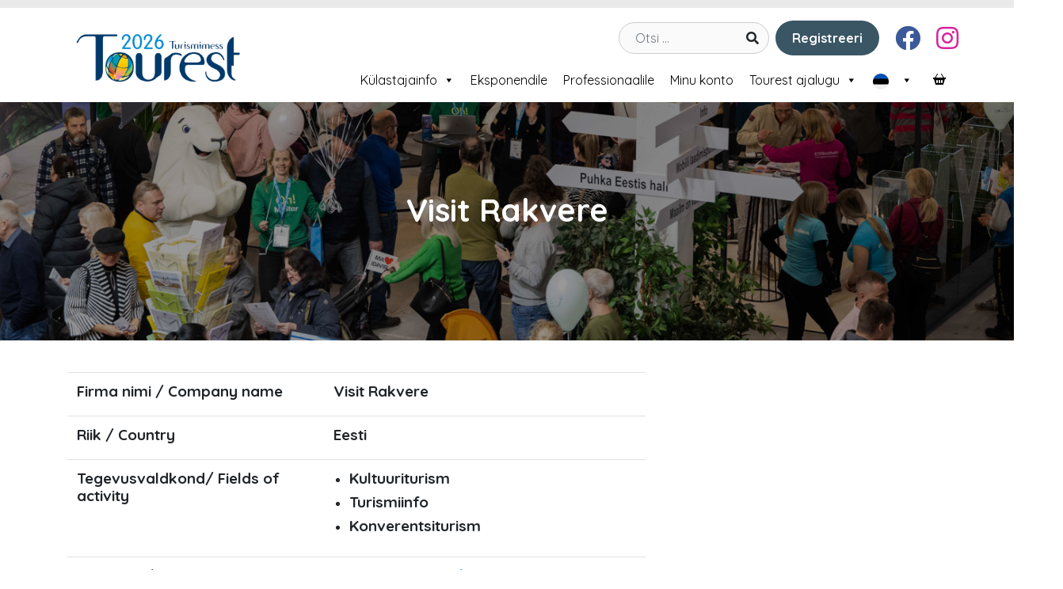

--- FILE ---
content_type: text/html; charset=UTF-8
request_url: https://tourest.ee/osalejad-232/visit-rakvere/
body_size: 15530
content:
<!DOCTYPE html>
<html lang="et" prefix="og: https://ogp.me/ns#">
<head>
    <!-- For IE <= 9 -->
    <!--[if IE]>
    <script type="text/javascript">
        window.location = "https://tourest.etfl.ee/IE/index.html";
    </script>
    <![endif]-->

    <!-- For IE > 9 -->
    <script type="text/javascript">
        if (window.navigator.msPointerEnabled) {
            window.location = "https://tourest.etfl.ee/IE/index.html";
        }
    </script>
    <!--[if lte IE 8]><script type="text/javascript" src="https://tourest.ee/wp-content/themes/brandweb/library/js/html5shiv.js"></script><![endif]-->        <meta charset="UTF-8" />
    <meta name="viewport" content="width=device-width, initial-scale=1, shrink-to-fit=no">
    <style type="text/css">
        h1, .h1, h2, .h2, h3, .h3, h4, .h4, h5, .h5, h6, .h6 { font-family: -apple-system,BlinkMacSystemFont,'Segoe UI',Roboto,'Helvetica Neue',Arial,sans-serif,'Apple Color Emoji','Segoe UI Emoji','Segoe UI Symbol','Noto Color Emoji' !important}  body, p, ul, ol, dl { font-family: -apple-system,BlinkMacSystemFont,'Segoe UI',Roboto,'Helvetica Neue',Arial,sans-serif,'Apple Color Emoji','Segoe UI Emoji','Segoe UI Symbol','Noto Color Emoji' !important}                nav.navbar {background-color: #343a40;} #cssmenu > ul > li > a {color: rgba(255,255,255,.5);}#cssmenu #menu-button {color: rgba(255,255,255,0.5);} #cssmenu #menu-button::after { background: rgba(255,255,255,0.5); } #cssmenu #menu-button::before { border-color: rgba(255,255,255,0.5); }#cssmenu .submenu-button::before{background:rgba(255,255,255,0.5); } #cssmenu .submenu-button::after {background:rgba(255,255,255,0.5); }    </style>
    	<style>img:is([sizes="auto" i], [sizes^="auto," i]) { contain-intrinsic-size: 3000px 1500px }</style>
	<script type="text/javascript">
/* <![CDATA[ */
window.koko_analytics = {"url":"https:\/\/tourest.ee\/koko-analytics-collect.php","site_url":"https:\/\/tourest.ee","post_id":17093,"path":"\/osalejad-232\/visit-rakvere\/","method":"cookie","use_cookie":true};
/* ]]> */
</script>

<!-- Google Tag Manager for WordPress by gtm4wp.com -->
<script data-cfasync="false" data-pagespeed-no-defer>
	var gtm4wp_datalayer_name = "dataLayer";
	var dataLayer = dataLayer || [];
</script>
<!-- End Google Tag Manager for WordPress by gtm4wp.com -->
<!-- Search Engine Optimization by Rank Math - https://rankmath.com/ -->
<title>Visit Rakvere - Eesti Turismi- ja Reisifirmade Liit</title>
<meta name="robots" content="index, follow, max-snippet:-1, max-video-preview:-1, max-image-preview:large"/>
<link rel="canonical" href="https://tourest.ee/osalejad-232/visit-rakvere/" />
<meta property="og:locale" content="et_EE" />
<meta property="og:type" content="article" />
<meta property="og:title" content="Visit Rakvere - Eesti Turismi- ja Reisifirmade Liit" />
<meta property="og:description" content="Firma nimi / Company name Visit Rakvere Riik / Country Eesti Tegevusvaldkond/ Fields of activity Kultuuriturism Turismiinfo Konverentsiturism Koduleht / [&hellip;]" />
<meta property="og:url" content="https://tourest.ee/osalejad-232/visit-rakvere/" />
<meta property="og:site_name" content="Eesti Turismi- ja Reisifirmade Liit" />
<meta property="og:updated_time" content="2024-01-11T17:28:34+02:00" />
<meta name="twitter:card" content="summary_large_image" />
<meta name="twitter:title" content="Visit Rakvere - Eesti Turismi- ja Reisifirmade Liit" />
<meta name="twitter:description" content="Firma nimi / Company name Visit Rakvere Riik / Country Eesti Tegevusvaldkond/ Fields of activity Kultuuriturism Turismiinfo Konverentsiturism Koduleht / [&hellip;]" />
<!-- /Rank Math WordPress SEO plugin -->

<link rel='dns-prefetch' href='//js-eu1.hs-scripts.com' />
<link rel='dns-prefetch' href='//cdn.jsdelivr.net' />
<link rel='dns-prefetch' href='//fonts.googleapis.com' />
<link rel='dns-prefetch' href='//use.fontawesome.com' />
<link rel="alternate" type="application/rss+xml" title="Eesti Turismi- ja Reisifirmade Liit &raquo; RSS" href="https://tourest.ee/feed/" />
<link rel="alternate" type="application/rss+xml" title="Eesti Turismi- ja Reisifirmade Liit &raquo; Kommentaaride RSS" href="https://tourest.ee/comments/feed/" />
<link rel="alternate" type="text/calendar" title="Eesti Turismi- ja Reisifirmade Liit &raquo; iCal Feed" href="https://tourest.ee/kalender/?ical=1" />
<script type="text/javascript">
/* <![CDATA[ */
window._wpemojiSettings = {"baseUrl":"https:\/\/s.w.org\/images\/core\/emoji\/16.0.1\/72x72\/","ext":".png","svgUrl":"https:\/\/s.w.org\/images\/core\/emoji\/16.0.1\/svg\/","svgExt":".svg","source":{"concatemoji":"https:\/\/tourest.ee\/wp-includes\/js\/wp-emoji-release.min.js?ver=6.8.3"}};
/*! This file is auto-generated */
!function(s,n){var o,i,e;function c(e){try{var t={supportTests:e,timestamp:(new Date).valueOf()};sessionStorage.setItem(o,JSON.stringify(t))}catch(e){}}function p(e,t,n){e.clearRect(0,0,e.canvas.width,e.canvas.height),e.fillText(t,0,0);var t=new Uint32Array(e.getImageData(0,0,e.canvas.width,e.canvas.height).data),a=(e.clearRect(0,0,e.canvas.width,e.canvas.height),e.fillText(n,0,0),new Uint32Array(e.getImageData(0,0,e.canvas.width,e.canvas.height).data));return t.every(function(e,t){return e===a[t]})}function u(e,t){e.clearRect(0,0,e.canvas.width,e.canvas.height),e.fillText(t,0,0);for(var n=e.getImageData(16,16,1,1),a=0;a<n.data.length;a++)if(0!==n.data[a])return!1;return!0}function f(e,t,n,a){switch(t){case"flag":return n(e,"\ud83c\udff3\ufe0f\u200d\u26a7\ufe0f","\ud83c\udff3\ufe0f\u200b\u26a7\ufe0f")?!1:!n(e,"\ud83c\udde8\ud83c\uddf6","\ud83c\udde8\u200b\ud83c\uddf6")&&!n(e,"\ud83c\udff4\udb40\udc67\udb40\udc62\udb40\udc65\udb40\udc6e\udb40\udc67\udb40\udc7f","\ud83c\udff4\u200b\udb40\udc67\u200b\udb40\udc62\u200b\udb40\udc65\u200b\udb40\udc6e\u200b\udb40\udc67\u200b\udb40\udc7f");case"emoji":return!a(e,"\ud83e\udedf")}return!1}function g(e,t,n,a){var r="undefined"!=typeof WorkerGlobalScope&&self instanceof WorkerGlobalScope?new OffscreenCanvas(300,150):s.createElement("canvas"),o=r.getContext("2d",{willReadFrequently:!0}),i=(o.textBaseline="top",o.font="600 32px Arial",{});return e.forEach(function(e){i[e]=t(o,e,n,a)}),i}function t(e){var t=s.createElement("script");t.src=e,t.defer=!0,s.head.appendChild(t)}"undefined"!=typeof Promise&&(o="wpEmojiSettingsSupports",i=["flag","emoji"],n.supports={everything:!0,everythingExceptFlag:!0},e=new Promise(function(e){s.addEventListener("DOMContentLoaded",e,{once:!0})}),new Promise(function(t){var n=function(){try{var e=JSON.parse(sessionStorage.getItem(o));if("object"==typeof e&&"number"==typeof e.timestamp&&(new Date).valueOf()<e.timestamp+604800&&"object"==typeof e.supportTests)return e.supportTests}catch(e){}return null}();if(!n){if("undefined"!=typeof Worker&&"undefined"!=typeof OffscreenCanvas&&"undefined"!=typeof URL&&URL.createObjectURL&&"undefined"!=typeof Blob)try{var e="postMessage("+g.toString()+"("+[JSON.stringify(i),f.toString(),p.toString(),u.toString()].join(",")+"));",a=new Blob([e],{type:"text/javascript"}),r=new Worker(URL.createObjectURL(a),{name:"wpTestEmojiSupports"});return void(r.onmessage=function(e){c(n=e.data),r.terminate(),t(n)})}catch(e){}c(n=g(i,f,p,u))}t(n)}).then(function(e){for(var t in e)n.supports[t]=e[t],n.supports.everything=n.supports.everything&&n.supports[t],"flag"!==t&&(n.supports.everythingExceptFlag=n.supports.everythingExceptFlag&&n.supports[t]);n.supports.everythingExceptFlag=n.supports.everythingExceptFlag&&!n.supports.flag,n.DOMReady=!1,n.readyCallback=function(){n.DOMReady=!0}}).then(function(){return e}).then(function(){var e;n.supports.everything||(n.readyCallback(),(e=n.source||{}).concatemoji?t(e.concatemoji):e.wpemoji&&e.twemoji&&(t(e.twemoji),t(e.wpemoji)))}))}((window,document),window._wpemojiSettings);
/* ]]> */
</script>
<link rel='stylesheet' id='berocket_mm_quantity_style-css' href='https://tourest.ee/wp-content/plugins/minmax-quantity-for-woocommerce/css/shop.css?ver=1.3.8.3' type='text/css' media='all' />
<style id='wp-emoji-styles-inline-css' type='text/css'>

	img.wp-smiley, img.emoji {
		display: inline !important;
		border: none !important;
		box-shadow: none !important;
		height: 1em !important;
		width: 1em !important;
		margin: 0 0.07em !important;
		vertical-align: -0.1em !important;
		background: none !important;
		padding: 0 !important;
	}
</style>
<link rel='stylesheet' id='wp-block-library-css' href='https://tourest.ee/wp-includes/css/dist/block-library/style.min.css?ver=6.8.3' type='text/css' media='all' />
<style id='classic-theme-styles-inline-css' type='text/css'>
/*! This file is auto-generated */
.wp-block-button__link{color:#fff;background-color:#32373c;border-radius:9999px;box-shadow:none;text-decoration:none;padding:calc(.667em + 2px) calc(1.333em + 2px);font-size:1.125em}.wp-block-file__button{background:#32373c;color:#fff;text-decoration:none}
</style>
<link rel='stylesheet' id='wpmf-gallery-popup-style-css' href='https://tourest.ee/wp-content/plugins/wp-media-folder/assets/css/display-gallery/magnific-popup.css?ver=0.9.9' type='text/css' media='all' />
<link rel='stylesheet' id='wpmf-gallery-style-css' href='https://tourest.ee/wp-content/plugins/wp-media-folder/assets/css/display-gallery/style-display-gallery.css?ver=6.1.9' type='text/css' media='all' />
<link rel='stylesheet' id='wpmf-slick-style-css' href='https://tourest.ee/wp-content/plugins/wp-media-folder/assets/js/slick/slick.css?ver=6.1.9' type='text/css' media='all' />
<link rel='stylesheet' id='wpmf-slick-theme-style-css' href='https://tourest.ee/wp-content/plugins/wp-media-folder/assets/js/slick/slick-theme.css?ver=6.1.9' type='text/css' media='all' />
<link rel='stylesheet' id='grids-main-css' href='https://tourest.ee/wp-content/plugins/grids/assets/css/grids.css?ver=1.3.11' type='text/css' media='all' />
<style id='global-styles-inline-css' type='text/css'>
:root{--wp--preset--aspect-ratio--square: 1;--wp--preset--aspect-ratio--4-3: 4/3;--wp--preset--aspect-ratio--3-4: 3/4;--wp--preset--aspect-ratio--3-2: 3/2;--wp--preset--aspect-ratio--2-3: 2/3;--wp--preset--aspect-ratio--16-9: 16/9;--wp--preset--aspect-ratio--9-16: 9/16;--wp--preset--color--black: #000000;--wp--preset--color--cyan-bluish-gray: #abb8c3;--wp--preset--color--white: #ffffff;--wp--preset--color--pale-pink: #f78da7;--wp--preset--color--vivid-red: #cf2e2e;--wp--preset--color--luminous-vivid-orange: #ff6900;--wp--preset--color--luminous-vivid-amber: #fcb900;--wp--preset--color--light-green-cyan: #7bdcb5;--wp--preset--color--vivid-green-cyan: #00d084;--wp--preset--color--pale-cyan-blue: #8ed1fc;--wp--preset--color--vivid-cyan-blue: #0693e3;--wp--preset--color--vivid-purple: #9b51e0;--wp--preset--gradient--vivid-cyan-blue-to-vivid-purple: linear-gradient(135deg,rgba(6,147,227,1) 0%,rgb(155,81,224) 100%);--wp--preset--gradient--light-green-cyan-to-vivid-green-cyan: linear-gradient(135deg,rgb(122,220,180) 0%,rgb(0,208,130) 100%);--wp--preset--gradient--luminous-vivid-amber-to-luminous-vivid-orange: linear-gradient(135deg,rgba(252,185,0,1) 0%,rgba(255,105,0,1) 100%);--wp--preset--gradient--luminous-vivid-orange-to-vivid-red: linear-gradient(135deg,rgba(255,105,0,1) 0%,rgb(207,46,46) 100%);--wp--preset--gradient--very-light-gray-to-cyan-bluish-gray: linear-gradient(135deg,rgb(238,238,238) 0%,rgb(169,184,195) 100%);--wp--preset--gradient--cool-to-warm-spectrum: linear-gradient(135deg,rgb(74,234,220) 0%,rgb(151,120,209) 20%,rgb(207,42,186) 40%,rgb(238,44,130) 60%,rgb(251,105,98) 80%,rgb(254,248,76) 100%);--wp--preset--gradient--blush-light-purple: linear-gradient(135deg,rgb(255,206,236) 0%,rgb(152,150,240) 100%);--wp--preset--gradient--blush-bordeaux: linear-gradient(135deg,rgb(254,205,165) 0%,rgb(254,45,45) 50%,rgb(107,0,62) 100%);--wp--preset--gradient--luminous-dusk: linear-gradient(135deg,rgb(255,203,112) 0%,rgb(199,81,192) 50%,rgb(65,88,208) 100%);--wp--preset--gradient--pale-ocean: linear-gradient(135deg,rgb(255,245,203) 0%,rgb(182,227,212) 50%,rgb(51,167,181) 100%);--wp--preset--gradient--electric-grass: linear-gradient(135deg,rgb(202,248,128) 0%,rgb(113,206,126) 100%);--wp--preset--gradient--midnight: linear-gradient(135deg,rgb(2,3,129) 0%,rgb(40,116,252) 100%);--wp--preset--font-size--small: 13px;--wp--preset--font-size--medium: 20px;--wp--preset--font-size--large: 36px;--wp--preset--font-size--x-large: 42px;--wp--preset--spacing--20: 0.44rem;--wp--preset--spacing--30: 0.67rem;--wp--preset--spacing--40: 1rem;--wp--preset--spacing--50: 1.5rem;--wp--preset--spacing--60: 2.25rem;--wp--preset--spacing--70: 3.38rem;--wp--preset--spacing--80: 5.06rem;--wp--preset--shadow--natural: 6px 6px 9px rgba(0, 0, 0, 0.2);--wp--preset--shadow--deep: 12px 12px 50px rgba(0, 0, 0, 0.4);--wp--preset--shadow--sharp: 6px 6px 0px rgba(0, 0, 0, 0.2);--wp--preset--shadow--outlined: 6px 6px 0px -3px rgba(255, 255, 255, 1), 6px 6px rgba(0, 0, 0, 1);--wp--preset--shadow--crisp: 6px 6px 0px rgba(0, 0, 0, 1);}:where(.is-layout-flex){gap: 0.5em;}:where(.is-layout-grid){gap: 0.5em;}body .is-layout-flex{display: flex;}.is-layout-flex{flex-wrap: wrap;align-items: center;}.is-layout-flex > :is(*, div){margin: 0;}body .is-layout-grid{display: grid;}.is-layout-grid > :is(*, div){margin: 0;}:where(.wp-block-columns.is-layout-flex){gap: 2em;}:where(.wp-block-columns.is-layout-grid){gap: 2em;}:where(.wp-block-post-template.is-layout-flex){gap: 1.25em;}:where(.wp-block-post-template.is-layout-grid){gap: 1.25em;}.has-black-color{color: var(--wp--preset--color--black) !important;}.has-cyan-bluish-gray-color{color: var(--wp--preset--color--cyan-bluish-gray) !important;}.has-white-color{color: var(--wp--preset--color--white) !important;}.has-pale-pink-color{color: var(--wp--preset--color--pale-pink) !important;}.has-vivid-red-color{color: var(--wp--preset--color--vivid-red) !important;}.has-luminous-vivid-orange-color{color: var(--wp--preset--color--luminous-vivid-orange) !important;}.has-luminous-vivid-amber-color{color: var(--wp--preset--color--luminous-vivid-amber) !important;}.has-light-green-cyan-color{color: var(--wp--preset--color--light-green-cyan) !important;}.has-vivid-green-cyan-color{color: var(--wp--preset--color--vivid-green-cyan) !important;}.has-pale-cyan-blue-color{color: var(--wp--preset--color--pale-cyan-blue) !important;}.has-vivid-cyan-blue-color{color: var(--wp--preset--color--vivid-cyan-blue) !important;}.has-vivid-purple-color{color: var(--wp--preset--color--vivid-purple) !important;}.has-black-background-color{background-color: var(--wp--preset--color--black) !important;}.has-cyan-bluish-gray-background-color{background-color: var(--wp--preset--color--cyan-bluish-gray) !important;}.has-white-background-color{background-color: var(--wp--preset--color--white) !important;}.has-pale-pink-background-color{background-color: var(--wp--preset--color--pale-pink) !important;}.has-vivid-red-background-color{background-color: var(--wp--preset--color--vivid-red) !important;}.has-luminous-vivid-orange-background-color{background-color: var(--wp--preset--color--luminous-vivid-orange) !important;}.has-luminous-vivid-amber-background-color{background-color: var(--wp--preset--color--luminous-vivid-amber) !important;}.has-light-green-cyan-background-color{background-color: var(--wp--preset--color--light-green-cyan) !important;}.has-vivid-green-cyan-background-color{background-color: var(--wp--preset--color--vivid-green-cyan) !important;}.has-pale-cyan-blue-background-color{background-color: var(--wp--preset--color--pale-cyan-blue) !important;}.has-vivid-cyan-blue-background-color{background-color: var(--wp--preset--color--vivid-cyan-blue) !important;}.has-vivid-purple-background-color{background-color: var(--wp--preset--color--vivid-purple) !important;}.has-black-border-color{border-color: var(--wp--preset--color--black) !important;}.has-cyan-bluish-gray-border-color{border-color: var(--wp--preset--color--cyan-bluish-gray) !important;}.has-white-border-color{border-color: var(--wp--preset--color--white) !important;}.has-pale-pink-border-color{border-color: var(--wp--preset--color--pale-pink) !important;}.has-vivid-red-border-color{border-color: var(--wp--preset--color--vivid-red) !important;}.has-luminous-vivid-orange-border-color{border-color: var(--wp--preset--color--luminous-vivid-orange) !important;}.has-luminous-vivid-amber-border-color{border-color: var(--wp--preset--color--luminous-vivid-amber) !important;}.has-light-green-cyan-border-color{border-color: var(--wp--preset--color--light-green-cyan) !important;}.has-vivid-green-cyan-border-color{border-color: var(--wp--preset--color--vivid-green-cyan) !important;}.has-pale-cyan-blue-border-color{border-color: var(--wp--preset--color--pale-cyan-blue) !important;}.has-vivid-cyan-blue-border-color{border-color: var(--wp--preset--color--vivid-cyan-blue) !important;}.has-vivid-purple-border-color{border-color: var(--wp--preset--color--vivid-purple) !important;}.has-vivid-cyan-blue-to-vivid-purple-gradient-background{background: var(--wp--preset--gradient--vivid-cyan-blue-to-vivid-purple) !important;}.has-light-green-cyan-to-vivid-green-cyan-gradient-background{background: var(--wp--preset--gradient--light-green-cyan-to-vivid-green-cyan) !important;}.has-luminous-vivid-amber-to-luminous-vivid-orange-gradient-background{background: var(--wp--preset--gradient--luminous-vivid-amber-to-luminous-vivid-orange) !important;}.has-luminous-vivid-orange-to-vivid-red-gradient-background{background: var(--wp--preset--gradient--luminous-vivid-orange-to-vivid-red) !important;}.has-very-light-gray-to-cyan-bluish-gray-gradient-background{background: var(--wp--preset--gradient--very-light-gray-to-cyan-bluish-gray) !important;}.has-cool-to-warm-spectrum-gradient-background{background: var(--wp--preset--gradient--cool-to-warm-spectrum) !important;}.has-blush-light-purple-gradient-background{background: var(--wp--preset--gradient--blush-light-purple) !important;}.has-blush-bordeaux-gradient-background{background: var(--wp--preset--gradient--blush-bordeaux) !important;}.has-luminous-dusk-gradient-background{background: var(--wp--preset--gradient--luminous-dusk) !important;}.has-pale-ocean-gradient-background{background: var(--wp--preset--gradient--pale-ocean) !important;}.has-electric-grass-gradient-background{background: var(--wp--preset--gradient--electric-grass) !important;}.has-midnight-gradient-background{background: var(--wp--preset--gradient--midnight) !important;}.has-small-font-size{font-size: var(--wp--preset--font-size--small) !important;}.has-medium-font-size{font-size: var(--wp--preset--font-size--medium) !important;}.has-large-font-size{font-size: var(--wp--preset--font-size--large) !important;}.has-x-large-font-size{font-size: var(--wp--preset--font-size--x-large) !important;}
:where(.wp-block-post-template.is-layout-flex){gap: 1.25em;}:where(.wp-block-post-template.is-layout-grid){gap: 1.25em;}
:where(.wp-block-columns.is-layout-flex){gap: 2em;}:where(.wp-block-columns.is-layout-grid){gap: 2em;}
:root :where(.wp-block-pullquote){font-size: 1.5em;line-height: 1.6;}
</style>
<link rel='stylesheet' id='countdown-timer-style-css' href='https://tourest.ee/wp-content/plugins/countdown-timer-for-elementor/assets/css/countdown-timer-widget.css?ver=6.8.3' type='text/css' media='all' />
<link rel='stylesheet' id='woocommerce-layout-css' href='https://tourest.ee/wp-content/plugins/woocommerce/assets/css/woocommerce-layout.css?ver=10.4.3' type='text/css' media='all' />
<link rel='stylesheet' id='woocommerce-smallscreen-css' href='https://tourest.ee/wp-content/plugins/woocommerce/assets/css/woocommerce-smallscreen.css?ver=10.4.3' type='text/css' media='only screen and (max-width: 768px)' />
<link rel='stylesheet' id='woocommerce-general-css' href='https://tourest.ee/wp-content/plugins/woocommerce/assets/css/woocommerce.css?ver=10.4.3' type='text/css' media='all' />
<style id='woocommerce-inline-inline-css' type='text/css'>
.woocommerce form .form-row .required { visibility: visible; }
</style>
<link rel='stylesheet' id='wcz-frontend-css' href='https://tourest.ee/wp-content/plugins/woocustomizer/assets/css/frontend.css?ver=2.6.3' type='text/css' media='all' />
<link rel='stylesheet' id='tribe-events-v2-single-skeleton-css' href='https://tourest.ee/wp-content/plugins/the-events-calendar/build/css/tribe-events-single-skeleton.css?ver=6.15.14' type='text/css' media='all' />
<link rel='stylesheet' id='tribe-events-v2-single-skeleton-full-css' href='https://tourest.ee/wp-content/plugins/the-events-calendar/build/css/tribe-events-single-full.css?ver=6.15.14' type='text/css' media='all' />
<link rel='stylesheet' id='tec-events-elementor-widgets-base-styles-css' href='https://tourest.ee/wp-content/plugins/the-events-calendar/build/css/integrations/plugins/elementor/widgets/widget-base.css?ver=6.15.14' type='text/css' media='all' />
<link rel='stylesheet' id='wpml-legacy-horizontal-list-0-css' href='https://tourest.ee/wp-content/plugins/sitepress-multilingual-cms/templates/language-switchers/legacy-list-horizontal/style.min.css?ver=1' type='text/css' media='all' />
<link rel='stylesheet' id='wpml-menu-item-0-css' href='https://tourest.ee/wp-content/plugins/sitepress-multilingual-cms/templates/language-switchers/menu-item/style.min.css?ver=1' type='text/css' media='all' />
<style id='expo-flow-inline-inline-css' type='text/css'>

        .woocommerce-MyAccount-content .expo-steps { margin: 0px auto 24px; }
        .expo-steps { margin: 30px auto 25px; }
        .expo-steps-list { list-style: none; display: flex; gap: 8px; padding: 20px; margin: 0; flex-wrap: wrap; }
        .expo-steps .step { display:inline-flex; align-items:center; gap:8px; padding:10px 12px; border-radius:999px; border:1px solid #ddd; text-decoration:none; }
        .expo-steps .step .num { display:inline-flex; width:24px; height:24px; align-items:center; justify-content:center; border-radius:999px; border:1px solid #ddd; font-weight:600; }
        .expo-steps .step.active { border-color:#333; }
        .expo-steps .step.active .num { border-color:#333; }
        .expo-steps .step.done { opacity:.7; }
        .expo-continue { text-align: center; }
        .expo-continue { margin: 16px 0 0; }
        .expo-continue .button { display:inline-block; }
        .expo-info-box { margin: 12px 350px 24px; padding: 16px 18px; background:#f7f7f7; border:1px solid #e5e5e5; border-radius:10px; }
        .expo-actions { margin-top: 12px; }

        @media (max-width: 767px) {
            .expo-info-box { margin: 12px 16px 24px; padding: 14px 16px; }
        }
</style>
<link rel='stylesheet' id='megamenu-css' href='https://tourest.ee/wp-content/uploads/maxmegamenu/style_et.css?ver=7f8fac' type='text/css' media='all' />
<link rel='stylesheet' id='dashicons-css' href='https://tourest.ee/wp-includes/css/dashicons.min.css?ver=6.8.3' type='text/css' media='all' />
<link rel='stylesheet' id='search-filter-plugin-styles-css' href='https://tourest.ee/wp-content/plugins/search-filter-pro/public/assets/css/search-filter.min.css?ver=2.5.6' type='text/css' media='all' />
<link rel='stylesheet' id='brandweb-css-css' href='https://tourest.ee/wp-content/themes/brandweb/style.css?ver=6.8.3' type='text/css' media='all' />
<link rel='stylesheet' id='quicksand_font_css-css' href='https://fonts.googleapis.com/css2?family=Quicksand%3Awght%40300%3B400%3B500%3B600%3B700&#038;display=swap&#038;ver=1.0.0' type='text/css' media='all' />
<link rel='stylesheet' id='woocommerce-child-css-css' href='https://tourest.ee/wp-content/themes/brandweb-child/css/woocommerce.css?ver=1.0.0' type='text/css' media='all' />
<link rel='stylesheet' id='bootstrapcss-css' href='//cdn.jsdelivr.net/npm/bootstrap@4.6.0/dist/css/bootstrap.min.css?ver=4.6.0' type='text/css' media='all' />
<link rel='stylesheet' id='style-css' href='https://tourest.ee/wp-content/themes/brandweb-child/style.css?ver=2.1.1' type='text/css' media='all' />
<link rel='stylesheet' id='fafreecdn-css' href='//use.fontawesome.com/releases/v5.14.0/css/all.css?ver=5.14.0' type='text/css' media='all' />
<link rel='stylesheet' id='brandweb-woo-css-css' href='https://tourest.ee/wp-content/themes/brandweb/library/css/woocommerce.css?ver=1.0.1' type='text/css' media='all' />
<style id='coex-inline-inline-css' type='text/css'>
.woocommerce-MyAccount-content .coex-box a.button.button-primary{text-decoration:none;}
</style>
<link rel='stylesheet' id='google-fonts-for-paragraphs-css' href='https://fonts.googleapis.com/css?family=Open+Sans:300,400,400i,700' type='text/css' media='all' />
<link rel='stylesheet' id='cssmenu-css' href='https://tourest.ee/wp-content/themes/brandweb/library/css/css-menu.css?ver=6.8.3' type='text/css' media='all' />
<link rel='stylesheet' id='grids-frontend-css' href='https://tourest.ee/wp-content/plugins/grids/assets/css/frontend.css?ver=1.3.11' type='text/css' media='all' />
<style id='wcz-customizer-custom-css-inline-css' type='text/css'>
body.woocommerce-cart a.button.wcz-bts-btn:hover{color:#ffffff !important;}
</style>
<style id='posts-table-pro-head-inline-css' type='text/css'>
table.posts-data-table { visibility: hidden; }
</style>
<script type="text/javascript" src="https://tourest.ee/wp-includes/js/jquery/jquery.min.js?ver=3.7.1" id="jquery-core-js"></script>
<script type="text/javascript" src="https://tourest.ee/wp-includes/js/jquery/jquery-migrate.min.js?ver=3.4.1" id="jquery-migrate-js"></script>
<script type="text/javascript" id="wpml-cookie-js-extra">
/* <![CDATA[ */
var wpml_cookies = {"wp-wpml_current_language":{"value":"et","expires":1,"path":"\/"}};
var wpml_cookies = {"wp-wpml_current_language":{"value":"et","expires":1,"path":"\/"}};
/* ]]> */
</script>
<script type="text/javascript" src="https://tourest.ee/wp-content/plugins/sitepress-multilingual-cms/res/js/cookies/language-cookie.js?ver=486900" id="wpml-cookie-js" defer="defer" data-wp-strategy="defer"></script>
<script type="text/javascript" src="https://tourest.ee/wp-includes/js/dist/vendor/react.min.js?ver=18.3.1.1" id="react-js"></script>
<script type="text/javascript" src="https://tourest.ee/wp-includes/js/dist/vendor/react-dom.min.js?ver=18.3.1.1" id="react-dom-js"></script>
<script type="text/javascript" src="https://tourest.ee/wp-includes/js/dist/escape-html.min.js?ver=6561a406d2d232a6fbd2" id="wp-escape-html-js"></script>
<script type="text/javascript" src="https://tourest.ee/wp-includes/js/dist/element.min.js?ver=a4eeeadd23c0d7ab1d2d" id="wp-element-js"></script>
<script type="text/javascript" src="https://tourest.ee/wp-content/plugins/minmax-quantity-for-woocommerce/js/frontend.js?ver=6.8.3" id="berocket-front-cart-js-js"></script>
<script type="text/javascript" src="https://tourest.ee/wp-content/plugins/woocommerce/assets/js/jquery-blockui/jquery.blockUI.min.js?ver=2.7.0-wc.10.4.3" id="wc-jquery-blockui-js" defer="defer" data-wp-strategy="defer"></script>
<script type="text/javascript" id="wc-add-to-cart-js-extra">
/* <![CDATA[ */
var wc_add_to_cart_params = {"ajax_url":"\/wp-admin\/admin-ajax.php","wc_ajax_url":"\/?wc-ajax=%%endpoint%%","i18n_view_cart":"Vaata ostukorvi","cart_url":"https:\/\/tourest.ee\/ostukorv\/","is_cart":"","cart_redirect_after_add":"no"};
/* ]]> */
</script>
<script type="text/javascript" src="https://tourest.ee/wp-content/plugins/woocommerce/assets/js/frontend/add-to-cart.min.js?ver=10.4.3" id="wc-add-to-cart-js" defer="defer" data-wp-strategy="defer"></script>
<script type="text/javascript" src="https://tourest.ee/wp-content/plugins/woocommerce/assets/js/js-cookie/js.cookie.min.js?ver=2.1.4-wc.10.4.3" id="wc-js-cookie-js" defer="defer" data-wp-strategy="defer"></script>
<script type="text/javascript" id="woocommerce-js-extra">
/* <![CDATA[ */
var woocommerce_params = {"ajax_url":"\/wp-admin\/admin-ajax.php","wc_ajax_url":"\/?wc-ajax=%%endpoint%%","i18n_password_show":"Show password","i18n_password_hide":"Hide password"};
/* ]]> */
</script>
<script type="text/javascript" src="https://tourest.ee/wp-content/plugins/woocommerce/assets/js/frontend/woocommerce.min.js?ver=10.4.3" id="woocommerce-js" defer="defer" data-wp-strategy="defer"></script>
<script type="text/javascript" id="search-filter-plugin-build-js-extra">
/* <![CDATA[ */
var SF_LDATA = {"ajax_url":"https:\/\/tourest.ee\/wp-admin\/admin-ajax.php","home_url":"https:\/\/tourest.ee\/","extensions":[]};
/* ]]> */
</script>
<script type="text/javascript" src="https://tourest.ee/wp-content/plugins/search-filter-pro/public/assets/js/search-filter-build.min.js?ver=2.5.6" id="search-filter-plugin-build-js"></script>
<script type="text/javascript" src="https://tourest.ee/wp-content/plugins/search-filter-pro/public/assets/js/chosen.jquery.min.js?ver=2.5.6" id="search-filter-plugin-chosen-js"></script>
<link rel="https://api.w.org/" href="https://tourest.ee/wp-json/" /><link rel="EditURI" type="application/rsd+xml" title="RSD" href="https://tourest.ee/xmlrpc.php?rsd" />
<meta name="generator" content="WordPress 6.8.3" />
<link rel='shortlink' href='https://tourest.ee/?p=17093' />
<link rel="alternate" title="oEmbed (JSON)" type="application/json+oembed" href="https://tourest.ee/wp-json/oembed/1.0/embed?url=https%3A%2F%2Ftourest.ee%2Fosalejad-232%2Fvisit-rakvere%2F" />
<link rel="alternate" title="oEmbed (XML)" type="text/xml+oembed" href="https://tourest.ee/wp-json/oembed/1.0/embed?url=https%3A%2F%2Ftourest.ee%2Fosalejad-232%2Fvisit-rakvere%2F&#038;format=xml" />
<!-- Google Consent Mode -->
<script>
    window.dataLayer = window.dataLayer || [];
    function gtag() {
        dataLayer.push(arguments);
    }
    gtag("consent", "default", {
        ad_storage: "denied",
        ad_user_data: "denied", 
        ad_personalization: "denied",
        analytics_storage: "denied",
        functionality_storage: "denied",
        personalization_storage: "denied",
        security_storage: "granted",
        wait_for_update: 2000,
    });
    gtag("set", "ads_data_redaction", true);
    gtag("set", "url_passthrough", true);
</script>
<!-- Google Tag Manager -->
<script>(function(w,d,s,l,i){w[l]=w[l]||[];w[l].push({'gtm.start':
new Date().getTime(),event:'gtm.js'});var f=d.getElementsByTagName(s)[0],
j=d.createElement(s),dl=l!='dataLayer'?'&l='+l:'';j.async=true;j.src=
'https://www.googletagmanager.com/gtm.js?id='+i+dl;f.parentNode.insertBefore(j,f);
})(window,document,'script','dataLayer','GTM-NCQ9VBK');</script>
<!-- End Google Tag Manager -->

<!-- Start cookieyes banner --> <script id="cookieyes" type="text/javascript" src="https://cdn-cookieyes.com/client_data/54e622384fa5e8d54f1e7f18/script.js"></script> <!-- End cookieyes banner -->

			<!-- DO NOT COPY THIS SNIPPET! Start of Page Analytics Tracking for HubSpot WordPress plugin v11.3.37-->
			<script class="hsq-set-content-id" data-content-id="blog-post">
				var _hsq = _hsq || [];
				_hsq.push(["setContentType", "blog-post"]);
			</script>
			<!-- DO NOT COPY THIS SNIPPET! End of Page Analytics Tracking for HubSpot WordPress plugin -->
			<style></style><meta name="generator" content="WPML ver:4.8.6 stt:1,15;" />
<meta name="tec-api-version" content="v1"><meta name="tec-api-origin" content="https://tourest.ee"><link rel="alternate" href="https://tourest.ee/wp-json/tribe/events/v1/" />
<!-- Google Tag Manager for WordPress by gtm4wp.com -->
<!-- GTM Container placement set to off -->
<script data-cfasync="false" data-pagespeed-no-defer>
	var dataLayer_content = {"pagePostType":"osalejad_232","pagePostType2":"single-osalejad_232","pagePostAuthor":"Margit Eerma"};
	dataLayer.push( dataLayer_content );
</script>
<script data-cfasync="false" data-pagespeed-no-defer>
	console.warn && console.warn("[GTM4WP] Google Tag Manager container code placement set to OFF !!!");
	console.warn && console.warn("[GTM4WP] Data layer codes are active but GTM container must be loaded using custom coding !!!");
</script>
<!-- End Google Tag Manager for WordPress by gtm4wp.com -->	<noscript><style>.woocommerce-product-gallery{ opacity: 1 !important; }</style></noscript>
	<meta name="generator" content="Elementor 3.34.1; features: additional_custom_breakpoints; settings: css_print_method-external, google_font-enabled, font_display-auto">
			<style>
				.e-con.e-parent:nth-of-type(n+4):not(.e-lazyloaded):not(.e-no-lazyload),
				.e-con.e-parent:nth-of-type(n+4):not(.e-lazyloaded):not(.e-no-lazyload) * {
					background-image: none !important;
				}
				@media screen and (max-height: 1024px) {
					.e-con.e-parent:nth-of-type(n+3):not(.e-lazyloaded):not(.e-no-lazyload),
					.e-con.e-parent:nth-of-type(n+3):not(.e-lazyloaded):not(.e-no-lazyload) * {
						background-image: none !important;
					}
				}
				@media screen and (max-height: 640px) {
					.e-con.e-parent:nth-of-type(n+2):not(.e-lazyloaded):not(.e-no-lazyload),
					.e-con.e-parent:nth-of-type(n+2):not(.e-lazyloaded):not(.e-no-lazyload) * {
						background-image: none !important;
					}
				}
			</style>
			<style type="text/css" id="custom-background-css">
body.custom-background { background-color: #ffffff; }
</style>
	<link rel="icon" href="https://tourest.ee/wp-content/uploads/2021/03/cropped-Maakera-1-32x32.png" sizes="32x32" />
<link rel="icon" href="https://tourest.ee/wp-content/uploads/2021/03/cropped-Maakera-1-192x192.png" sizes="192x192" />
<link rel="apple-touch-icon" href="https://tourest.ee/wp-content/uploads/2021/03/cropped-Maakera-1-180x180.png" />
<meta name="msapplication-TileImage" content="https://tourest.ee/wp-content/uploads/2021/03/cropped-Maakera-1-270x270.png" />
		<style type="text/css" id="wp-custom-css">
			.woocommerce ul.products li.product a img {
    height: 200px;
    object-fit: contain;
}
.woocommerce div.product div.images .woocommerce-product-gallery__wrapper {
    margin: 0;
    padding: 0;
    height: 550px;
    width: 500px;
		margin-left:10px;

}	
/* Posts Table Pro CSS */

.posts-table-button {
	background-color: #003869;
	border: solid 2px black;
	text-decoration: bold;
	color: White;
}

.posts-table-button:hover {
	color: lightgray;
}

table.dataTable>tbody>tr.child span.dtr-title {
	margin-right: 80px;
}

.button {
    padding: 10px 20px 10px 20px;
    border: none;
    background-color: #003869;
    color: white;
		border-radius: 15px;
		font-size: 15px;
}
.button:hover {
    color: #f68c4d;
}


.col-excerpt {
	width: 400px !important;
}

/* Mobile view main page */
div .main-image {
	overflow:hidden;
}


/* --- Partnerite logod (tasuta Elementori jaoks, värvilised) --- */
.partner-logos {
  display: flex;
  flex-wrap: wrap;
  justify-content: center;
  gap: 40px;
  padding: 20px 0;
}

.partner-logos img {
  height: 100px; /* ühtlane kõrgus */
  width: auto;
  object-fit: contain;
  transition: all 0.3s ease;
  max-width: 200px;
}

.partner-logos img:hover {
  transform: scale(1.05); /* väike suurenemine hoveril */
}

/* Responsiivsus */
@media (max-width: 1024px) {
  .partner-logos {
    gap: 30px;
  }
  .partner-logos img {
    height: 80px;
  }
}

@media (max-width: 768px) {
  .partner-logos {
    gap: 20px;
  }
  .partner-logos img {
    height: 60px;
  }
}

.partner-logos {
  max-width: 1200px;
  margin: 0 auto;
  padding: 20px 15px;
  display: flex;
  flex-wrap: wrap;
  justify-content: center;
  gap: 30px;
}

.partner-logos img {
  height: 100px;
  width: auto;
  object-fit: contain;
  transition: transform 0.3s ease;
  max-width: 200px;
}

.partner-logos img:hover {
  transform: scale(1.05);
}

@media (max-width: 1024px) {
  .partner-logos {
    gap: 20px;
  }
  .partner-logos img {
    height: 80px;
  }
}

@media (max-width: 768px) {
  .partner-logos {
    justify-content: center;
    gap: 15px;
  }
  .partner-logos img {
    height: 70px;
    max-width: 45%;
    margin-bottom: 15px;
    flex: 0 0 45%;  /* oluline rea murduseks */
  }
}
		</style>
		<style type="text/css">/** Mega Menu CSS: fs **/</style>
	
<meta name="google-site-verification" content="q9VmZgHvIu_OC_GmQDuGyT0PAUaKaOwNssthMFgECDA" />
	
</head>
<body class="wp-singular osalejad_232-template-default single single-osalejad_232 postid-17093 single-format-standard custom-background wp-custom-logo wp-theme-brandweb wp-child-theme-brandweb-child theme-brandweb woocommerce-no-js wcz-woocommerce eio-default tribe-no-js mega-menu-primary elementor-default elementor-kit-4123" >
    <!-- Google Tag Manager (noscript) -->
    <noscript>
        <iframe src="https://www.googletagmanager.com/ns.html?id=GTM-NCQ9VBK"
                height="0" width="0" style="display:none;visibility:hidden"></iframe>
    </noscript>
    <!-- End Google Tag Manager (noscript) -->
    <header class="etfl_header">
    <div class="top_before_content_spacer"></div>
    <nav class="navbar navbar-expand" id="top_header">
        <div class="container d-flex justify-content-end">
                <a class="navbar-brand" href="https://tourest.ee" title="">  
        <img src="https://tourest.ee/wp-content/uploads/2025/08/Tourest_2026_est_color-scaled.png" alt=""
             srcset="https://tourest.ee/wp-content/uploads/2025/08/Tourest_2026_est_color-scaled.png 2x"                          
             />
     </a>

            <div class="navbar-toggle-button">
                <button class="navbar-toggler collapsed" type="button" data-toggle="collapse" data-target="#navbarETFL" aria-controls="navbarETFL" aria-expanded="false" aria-label="Navigation toggle">
                    <div>
                        <hr class="top-bar">
                        <hr class="middle-bar">
                        <hr class="bottom-bar">
                    </div>
                </button>
            </div>

            <div class="navbar-collapse collapse mt-2 flex-md-column" id="navbarETFL">
                <div class="ml-auto d-none d-lg-block" id="navbar-upper-content-container">
                    <ul class="navbar-nav ml-auto navbar-upper-content d-flex align-items-center">
                        <div class="navbar-input-field">
                          
                            <form class="wp-searchform form-inline my-2 my-lg-0" action="https://tourest.ee/">
    <div class="input-group">
        <input class="form-control mr-sm-2" type="search" class="search-field" placeholder="Otsi ..." value="" name="s" title="Search for:" />
        <div class="input-group-append">
            <button class="btn" title="Search button" type="submit"><i class="fas fa-search"></i></button>
        </div>
    </div>
</form>                        </div>
                                                    <a id="header_button" href="https://tourest.ee/ekspositsioonipinna-info/"> Registreeri </a>
                                                
                                                    <a id="facebook_etfl" title="Facebook" href="https://www.facebook.com/TurismimessTourest">
                                <i class="fab fa-facebook"></i>
                            </a>
                                                
                                                    <a id="instagram_etfl" title="Instagram" href="https://www.instagram.com/tourester/">
                                <i class="fab fa-instagram"></i>
                            </a>
                                                
                                                
                    </ul>
                </div>
                            <div id="mega-menu-wrap-primary" class="mega-menu-wrap"><div class="mega-menu-toggle"><div class="mega-toggle-blocks-left"></div><div class="mega-toggle-blocks-center"></div><div class="mega-toggle-blocks-right"><div class='mega-toggle-block mega-menu-toggle-block mega-toggle-block-1' id='mega-toggle-block-1' tabindex='0'><span class='mega-toggle-label' role='button' aria-expanded='false'><span class='mega-toggle-label-closed'>MENÜÜ</span><span class='mega-toggle-label-open'>MENÜÜ</span></span></div></div></div><ul id="mega-menu-primary" class="mega-menu max-mega-menu mega-menu-horizontal mega-no-js" data-event="hover_intent" data-effect="fade_up" data-effect-speed="200" data-effect-mobile="disabled" data-effect-speed-mobile="0" data-mobile-force-width="#top_header" data-second-click="go" data-document-click="collapse" data-vertical-behaviour="accordion" data-breakpoint="991" data-unbind="true" data-mobile-state="collapse_all" data-mobile-direction="vertical" data-hover-intent-timeout="300" data-hover-intent-interval="100"><li class="mega-menu-item mega-menu-item-type-post_type mega-menu-item-object-page mega-menu-item-has-children mega-align-bottom-left mega-menu-flyout mega-menu-item-24088" id="mega-menu-item-24088"><a class="mega-menu-link" href="https://tourest.ee/kulastajale/" aria-expanded="false" tabindex="0">Külastajainfo<span class="mega-indicator" aria-hidden="true"></span></a>
<ul class="mega-sub-menu">
<li class="mega-menu-item mega-menu-item-type-post_type mega-menu-item-object-page mega-menu-item-32099" id="mega-menu-item-32099"><a class="mega-menu-link" href="https://tourest.ee/piletid/">Piletid</a></li><li class="mega-menu-item mega-menu-item-type-post_type mega-menu-item-object-page mega-menu-item-33240" id="mega-menu-item-33240"><a class="mega-menu-link" href="https://tourest.ee/global-village-eksponendid-2026/">Global Village eksponendid 2026</a></li><li class="mega-menu-item mega-menu-item-type-post_type mega-menu-item-object-page mega-menu-item-33242" id="mega-menu-item-33242"><a class="mega-menu-link" href="https://tourest.ee/puhka-eestis-eksponendid-2026/">Puhka Eestis eksponendid 2026</a></li><li class="mega-menu-item mega-menu-item-type-post_type mega-menu-item-object-page mega-menu-item-30312" id="mega-menu-item-30312"><a class="mega-menu-link" href="https://tourest.ee/eksponendile/tule-vabatahtlikuks/">Tourest otsib vabatahtlikke</a></li><li class="mega-menu-item mega-menu-item-type-post_type mega-menu-item-object-page mega-menu-item-24923" id="mega-menu-item-24923"><a class="mega-menu-link" href="https://tourest.ee/jatkusuutlikkuse-pohimotted/">Jätkusuutlikkuse põhimõtted</a></li></ul>
</li><li class="mega-menu-item mega-menu-item-type-post_type mega-menu-item-object-page mega-align-bottom-left mega-menu-flyout mega-menu-item-24085" id="mega-menu-item-24085"><a class="mega-menu-link" href="https://tourest.ee/eksponendile/" tabindex="0">Eksponendile</a></li><li class="mega-menu-item mega-menu-item-type-post_type mega-menu-item-object-page mega-align-bottom-left mega-menu-flyout mega-menu-item-29821" id="mega-menu-item-29821"><a class="mega-menu-link" href="https://tourest.ee/professionaalile/" tabindex="0">Professionaalile</a></li><li class="mega-menu-item mega-menu-item-type-post_type mega-menu-item-object-page mega-align-bottom-left mega-menu-flyout mega-menu-item-24089" id="mega-menu-item-24089"><a class="mega-menu-link" href="https://tourest.ee/minu-konto/" tabindex="0">Minu konto</a></li><li class="mega-menu-item mega-menu-item-type-post_type mega-menu-item-object-page mega-menu-item-home mega-menu-item-has-children mega-align-bottom-left mega-menu-flyout mega-menu-item-24082" id="mega-menu-item-24082"><a class="mega-menu-link" href="https://tourest.ee/" aria-expanded="false" tabindex="0">Tourest ajalugu<span class="mega-indicator" aria-hidden="true"></span></a>
<ul class="mega-sub-menu">
<li class="mega-menu-item mega-menu-item-type-post_type mega-menu-item-object-page mega-menu-item-28306" id="mega-menu-item-28306"><a class="mega-menu-link" href="https://tourest.ee/tourest-2025/">Tourest 2025</a></li><li class="mega-menu-item mega-menu-item-type-post_type mega-menu-item-object-page mega-menu-item-24104" id="mega-menu-item-24104"><a class="mega-menu-link" href="https://tourest.ee/tourest-baltikumi-suurim-turismimess/tourest-2024/">Tourest 2024</a></li><li class="mega-menu-item mega-menu-item-type-post_type mega-menu-item-object-page mega-menu-item-24105" id="mega-menu-item-24105"><a class="mega-menu-link" href="https://tourest.ee/tourest-baltikumi-suurim-turismimess/tourest-2020-3/">Tourest 2023</a></li><li class="mega-menu-item mega-menu-item-type-post_type mega-menu-item-object-page mega-menu-item-24106" id="mega-menu-item-24106"><a class="mega-menu-link" href="https://tourest.ee/tourest-baltikumi-suurim-turismimess/tourest-2020-2/">Tourest 2022</a></li><li class="mega-menu-item mega-menu-item-type-post_type mega-menu-item-object-page mega-menu-item-24107" id="mega-menu-item-24107"><a class="mega-menu-link" href="https://tourest.ee/tourest-baltikumi-suurim-turismimess/tourest-2020/">Tourest 2020</a></li><li class="mega-menu-item mega-menu-item-type-post_type mega-menu-item-object-page mega-menu-item-24108" id="mega-menu-item-24108"><a class="mega-menu-link" href="https://tourest.ee/tourest-baltikumi-suurim-turismimess/tourest-2019/">Tourest 2019</a></li><li class="mega-menu-item mega-menu-item-type-post_type mega-menu-item-object-page mega-menu-item-24109" id="mega-menu-item-24109"><a class="mega-menu-link" href="https://tourest.ee/tourest-baltikumi-suurim-turismimess/tourest-2018-2/">Tourest 2018</a></li><li class="mega-menu-item mega-menu-item-type-post_type mega-menu-item-object-page mega-menu-item-24110" id="mega-menu-item-24110"><a class="mega-menu-link" href="https://tourest.ee/tourest-baltikumi-suurim-turismimess/tourest-2017/">Tourest 2017</a></li><li class="mega-menu-item mega-menu-item-type-post_type mega-menu-item-object-page mega-menu-item-24111" id="mega-menu-item-24111"><a class="mega-menu-link" href="https://tourest.ee/tourest-baltikumi-suurim-turismimess/tourest-2016/">Tourest 2016</a></li></ul>
</li><li class="mega-menu-item mega-wpml-ls-slot-503 mega-wpml-ls-item mega-wpml-ls-item-et mega-wpml-ls-current-language mega-wpml-ls-menu-item mega-wpml-ls-last-item mega-menu-item-type-wpml_ls_menu_item mega-menu-item-object-wpml_ls_menu_item mega-menu-item-has-children mega-menu-flyout mega-align-bottom-left mega-menu-flyout mega-menu-item-wpml-ls-503-et" id="mega-menu-item-wpml-ls-503-et"><a class="mega-menu-link" href="https://tourest.ee/osalejad-232/visit-rakvere/" aria-expanded="false" tabindex="0">
                                    <img
            class="wpml-ls-flag"
            src="https://tourest.ee/wp-content/uploads/flags/est.png"
            alt="Eesti"
            width=20
            height=20
    /><span class="mega-indicator" aria-hidden="true"></span></a>
<ul class="mega-sub-menu">
<li class="mega-menu-item mega-wpml-ls-slot-503 mega-wpml-ls-item mega-wpml-ls-item-en mega-wpml-ls-menu-item mega-wpml-ls-first-item mega-menu-item-type-wpml_ls_menu_item mega-menu-item-object-wpml_ls_menu_item mega-menu-flyout mega-menu-item-wpml-ls-503-en" id="mega-menu-item-wpml-ls-503-en"><a title="Switch to English" class="mega-menu-link" href="https://tourest.ee/en/">
                                    <img
            class="wpml-ls-flag"
            src="https://tourest.ee/wp-content/uploads/flags/eng.png"
            alt="English"
            width=20
            height=20
    /></a></li></ul>
</li><li id="menu-item-cart" class="menu-item menu-item-type-post_type menu-item-object-page menu-item-cart nav-item"><a class="nav-link" href="https://tourest.ee/ostukorv/"><svg xmlns="http://www.w3.org/2000/svg" width="16" height="16" fill="currentColor" class="bi bi-basket2-fill" viewBox="0 0 16 16">
  <path d="M5.929 1.757a.5.5 0 1 0-.858-.514L2.217 6H.5a.5.5 0 0 0-.5.5v1a.5.5 0 0 0 .5.5h.623l1.844 6.456A.75.75 0 0 0 3.69 15h8.622a.75.75 0 0 0 .722-.544L14.877 8h.623a.5.5 0 0 0 .5-.5v-1a.5.5 0 0 0-.5-.5h-1.717L10.93 1.243a.5.5 0 1 0-.858.514L12.617 6H3.383L5.93 1.757zM4 10a1 1 0 0 1 2 0v2a1 1 0 1 1-2 0v-2zm3 0a1 1 0 0 1 2 0v2a1 1 0 1 1-2 0v-2zm4-1a1 1 0 0 1 1 1v2a1 1 0 1 1-2 0v-2a1 1 0 0 1 1-1z"/>
</svg></a></li></ul></div>            </div>
        </div>
    </nav>
</header>

    <div class="main-img-outer-container">
        <div class="main-img">
            <ul>
                <li>
                                            <img src="https://tourest.ee/wp-content/themes/brandweb-child/img/Fallback2.png" alt="Photo of Tourest, Tallinn">
                                                                <div class="image-source">
                                                    </div>
                                    </li>
            </ul>
        </div>
        <div class="overlay"></div>

        <div class="container d-flex align-items-center justify-content-center" id="main-img-bs-container-inner">
            <div class="row">
                <div class="col-12">
                    <!--Page title start-->
                                            <h1>Visit Rakvere</h1>                                        <!--Page title end-->
                    
                    <!--Page lead start-->
                    					
					
						                        						                    
                                                                <!--Page lead end-->
                </div>
            </div>
        </div>
    </div>




<div id="pageContent">
    <div class="container">
        <div class="row noCalendar-8-column-container">
            <div class="col-12 col-lg-8 post_content">
                 <div class="mainLoop">    
    <table style="height: 399px;" width="468">
<tbody>
<tr>
<td width="153">
<h5>Firma nimi / Company name</h5>
</td>
<td width="173">
<h5><strong>Visit Rakvere</strong></h5>
</td>
</tr>
<tr>
<td>
<h5>Riik / Country</h5>
</td>
<td>
<h5>Eesti</h5>
</td>
</tr>
<tr>
<td>
<h5>Tegevusvaldkond/ Fields of activity</h5>
</td>
<td>
<ul class="bulleted">
<li>
<h5>Kultuuriturism</h5>
</li>
<li>
<h5>Turismiinfo</h5>
</li>
<li>
<h5>Konverentsiturism</h5>
</li>
</ul>
</td>
</tr>
<tr>
<td>
<h5>Koduleht / Website</h5>
</td>
<td>
<h5><a href="https://visitrakvere.com/" target="_blank" rel="noopener">visitrakvere.com/</a></h5>
</td>
</tr>
<tr>
<td>
<h5>E-post /Email</h5>
</td>
<td>
<h5><a href="linnavalitsus@rakvere.ee">linnavalitsus@rakvere.ee</a></h5>
</td>
</tr>
<tr>
<td>
<h5>FB</h5>
</td>
<td>
<h5><a href="https://www.facebook.com/visitrakvere" target="_blank" rel="noopener">facebook.com/visitrakvere</a></h5>
</td>
</tr>
<tr>
<td>
<h5>Instagram</h5>
</td>
<td>
<h5><a href="https://www.instagram.com/visitrakvere/" target="_blank" rel="noopener">instagram.com/visitrakvere/</a></h5>
</td>
</tr>
<tr>
<td>
<h5>Hall</h5>
</td>
<td>
<h5>Puhka Eestis</h5>
</td>
</tr>
<tr>
<td>
<h5>Profiil / Company profile</h5>
</td>
<td>
<h5>Rakvere &#8211; väge täis roheline linn</h5>
</td>
</tr>
<tr>
<td>
<h5>Messipakkumine / Special Fair Offer</h5>
</td>
<td></td>
</tr>
</tbody>
</table>
<h5><a href="https://tourest.ee/puhka-eestis-eksponendid/">TAGASI EKSPONENTIDE NIMEKIRJA / BACK</a></h5>
</div>             </div>
            <div class="col-12 col-lg-3 offset-lg-1">
                <aside class="sidebar">
    </aside>
<!-- /.blog-sidebar -->            </div>
        </div>
    </div>
</div>

<footer class="footer">
    <div class="fullwidth-footer-container">
        <div class="container">
            <div class="row d-flex align-items-center justify-content-around">
                                    <div class="col-12 col-sm-6 col-lg mb-md-0 mb-4">
                                                    <a href="http://www.etfl.ee" target="_blank">
                        
                                                            <div class="d-flex justify-content-center">
                                    <img class="img-fluid" src="https://tourest.ee/wp-content/uploads/2022/12/etfl_logo_120x120px.jpg" alt="" />
                                </div>
                            
                                                    </a>
                                            </div>
                                    <div class="col-12 col-sm-6 col-lg mb-md-0 mb-4">
                                                    <a href="http://www.visittallinn.ee" target="_blank">
                        
                                                            <div class="d-flex justify-content-center">
                                    <img class="img-fluid" src="https://tourest.ee/wp-content/uploads/2023/09/tallinn_logo_rgb.png" alt="" />
                                </div>
                            
                                                    </a>
                                            </div>
                                    <div class="col-12 col-sm-6 col-lg mb-md-0 mb-4">
                                                    <a href="http://www.fair.ee/" target="_blank">
                        
                                                            <div class="d-flex justify-content-center">
                                    <img class="img-fluid" src="https://tourest.ee/wp-content/uploads/2021/03/Eesti-Naitused_transparent-002.png" alt="" />
                                </div>
                            
                                                    </a>
                                            </div>
                                    <div class="col-12 col-sm-6 col-lg mb-md-0 mb-4">
                        
                                                            <div class="d-flex justify-content-center">
                                    <img class="img-fluid" src="https://tourest.ee/wp-content/uploads/2023/10/logo-1.png" alt="" />
                                </div>
                            
                                            </div>
                            </div>
        </div>
    </div>
    <div class="container">
        <div class="row text-center text-md-left">
            <div class="col-12 col-md-6 col-lg-3 mb-md-0 mb-4 mt-md-0 mt-3 order-md-1 order-2">
                <div class="footer-widget footer-1">			<div class="textwidget"><p><img decoding="async" class="alignnone size-full wp-image-4925" src="https://tourest.ee/wp-content/uploads/2021/06/Untitled-design-8.png" alt="" width="20" height="20" /> <a href="tel:+3726313013">+372 6 313 013</a></p>
</div>
		</div>
            </div>
            <div class="col-12 col-md-6 col-lg-3 mb-md-0 mb-4 mt-md-0 mt-3 order-md-2 order-3">
                <div class="footer-widget footer-2">			<div class="textwidget"><p><a href="mailto:info@etfl.ee"><img decoding="async" class="alignnone size-full wp-image-4921" src="https://tourest.ee/wp-content/uploads/2021/06/Untitled-design-8-1.png" alt="" width="20" height="20" /> info@etfl.ee</a></p>
</div>
		</div>
            </div>
            <div class="col-12 col-md-6 col-lg-3 mb-md-0 mb-4 mt-md-0 mt-3 order-md-3 order-4">
                <div class="footer-widget footer-3">			<div class="textwidget"><p><img decoding="async" class="alignnone size-full wp-image-4923" src="https://tourest.ee/wp-content/uploads/2021/06/Untitled-design-8-2.png" alt="" width="20" height="19" /> <a href="https://www.google.com/maps/place/Eesti+N%C3%A4ituste+messikeskus/@59.448775,24.8071183,17z/data=!4m5!3m4!1s0x46929336751b2f5f:0xcfa3d9033cedd689!8m2!3d59.4494184!4d24.8078229">Asukoht/Location</a></p>
<p>&nbsp;</p>
<p>&nbsp;</p>
</div>
		</div>            </div>
            <div class="col-12 col-md-6 col-lg-3 mb-md-0 mb-1 mt-md-5 order-md-4 order-1 d-flex d-md-block justify-content-center">

                                    <a id="footer_button" href="https://tourest.ee/ekspositsioonipinna-info/"> Registreeri </a>
                
            </div>
        </div>
    </div>
</footer>

<script type="speculationrules">
{"prefetch":[{"source":"document","where":{"and":[{"href_matches":"\/*"},{"not":{"href_matches":["\/wp-*.php","\/wp-admin\/*","\/wp-content\/uploads\/*","\/wp-content\/*","\/wp-content\/plugins\/*","\/wp-content\/themes\/brandweb-child\/*","\/wp-content\/themes\/brandweb\/*","\/*\\?(.+)"]}},{"not":{"selector_matches":"a[rel~=\"nofollow\"]"}},{"not":{"selector_matches":".no-prefetch, .no-prefetch a"}}]},"eagerness":"conservative"}]}
</script>
<script src="https://fienta.com/embed.js"></script>
<!-- Koko Analytics v2.1.3 - https://www.kokoanalytics.com/ -->
<script type="text/javascript">
/* <![CDATA[ */
!function(){var e=window,r=e.koko_analytics;r.trackPageview=function(e,t){"prerender"==document.visibilityState||/bot|crawl|spider|seo|lighthouse|facebookexternalhit|preview/i.test(navigator.userAgent)||navigator.sendBeacon(r.url,new URLSearchParams({pa:e,po:t,r:0==document.referrer.indexOf(r.site_url)?"":document.referrer,m:r.use_cookie?"c":r.method[0]}))},e.addEventListener("load",function(){r.trackPageview(r.path,r.post_id)})}();
/* ]]> */
</script>

		<script>
		( function ( body ) {
			'use strict';
			body.className = body.className.replace( /\btribe-no-js\b/, 'tribe-js' );
		} )( document.body );
		</script>
		<script> /* <![CDATA[ */var tribe_l10n_datatables = {"aria":{"sort_ascending":": activate to sort column ascending","sort_descending":": activate to sort column descending"},"length_menu":"Show _MENU_ entries","empty_table":"No data available in table","info":"Showing _START_ to _END_ of _TOTAL_ entries","info_empty":"Showing 0 to 0 of 0 entries","info_filtered":"(filtered from _MAX_ total entries)","zero_records":"No matching records found","search":"Search:","all_selected_text":"All items on this page were selected. ","select_all_link":"Select all pages","clear_selection":"Clear Selection.","pagination":{"all":"All","next":"Next","previous":"Previous"},"select":{"rows":{"0":"","_":": Selected %d rows","1":": Selected 1 row"}},"datepicker":{"dayNames":["P\u00fchap\u00e4ev","Esmasp\u00e4ev","Teisip\u00e4ev","Kolmap\u00e4ev","Neljap\u00e4ev","Reede","Laup\u00e4ev"],"dayNamesShort":["P","E","T","K","N","R","L"],"dayNamesMin":["P","E","T","K","N","R","L"],"monthNames":["jaanuar","veebruar","m\u00e4rts","aprill","mai","juuni","juuli","august","september","oktoober","november","detsember"],"monthNamesShort":["jaanuar","veebruar","m\u00e4rts","aprill","mai","juuni","juuli","august","september","oktoober","november","detsember"],"monthNamesMin":["jaan.","veebr.","m\u00e4rts","apr.","mai","juuni","juuli","aug.","sept.","okt.","nov.","dets."],"nextText":"Next","prevText":"Prev","currentText":"Today","closeText":"Done","today":"Today","clear":"Clear"}};/* ]]> */ </script>			<script>
				const lazyloadRunObserver = () => {
					const lazyloadBackgrounds = document.querySelectorAll( `.e-con.e-parent:not(.e-lazyloaded)` );
					const lazyloadBackgroundObserver = new IntersectionObserver( ( entries ) => {
						entries.forEach( ( entry ) => {
							if ( entry.isIntersecting ) {
								let lazyloadBackground = entry.target;
								if( lazyloadBackground ) {
									lazyloadBackground.classList.add( 'e-lazyloaded' );
								}
								lazyloadBackgroundObserver.unobserve( entry.target );
							}
						});
					}, { rootMargin: '200px 0px 200px 0px' } );
					lazyloadBackgrounds.forEach( ( lazyloadBackground ) => {
						lazyloadBackgroundObserver.observe( lazyloadBackground );
					} );
				};
				const events = [
					'DOMContentLoaded',
					'elementor/lazyload/observe',
				];
				events.forEach( ( event ) => {
					document.addEventListener( event, lazyloadRunObserver );
				} );
			</script>
				<script type='text/javascript'>
		(function () {
			var c = document.body.className;
			c = c.replace(/woocommerce-no-js/, 'woocommerce-js');
			document.body.className = c;
		})();
	</script>
	<link rel='stylesheet' id='wc-blocks-style-css' href='https://tourest.ee/wp-content/plugins/woocommerce/assets/client/blocks/wc-blocks.css?ver=wc-10.4.3' type='text/css' media='all' />
<script type="text/javascript" src="https://tourest.ee/wp-content/plugins/the-events-calendar/common/build/js/user-agent.js?ver=da75d0bdea6dde3898df" id="tec-user-agent-js"></script>
<script type="text/javascript" src="https://tourest.ee/wp-includes/js/imagesloaded.min.js?ver=5.0.0" id="imagesloaded-js"></script>
<script type="text/javascript" src="https://tourest.ee/wp-includes/js/masonry.min.js?ver=4.2.2" id="masonry-js"></script>
<script type="text/javascript" src="https://tourest.ee/wp-includes/js/jquery/jquery.masonry.min.js?ver=3.1.2b" id="jquery-masonry-js"></script>
<script type="text/javascript" src="https://tourest.ee/wp-content/plugins/countdown-timer-for-elementor/assets/js/jquery.countdownTimer.js?ver=1.0.0" id="countdown-timer-script-js"></script>
<script type="text/javascript" id="leadin-script-loader-js-js-extra">
/* <![CDATA[ */
var leadin_wordpress = {"userRole":"visitor","pageType":"post","leadinPluginVersion":"11.3.37"};
/* ]]> */
</script>
<script type="text/javascript" src="https://js-eu1.hs-scripts.com/25911036.js?integration=WordPress&amp;ver=11.3.37" id="leadin-script-loader-js-js"></script>
<script type="text/javascript" src="https://tourest.ee/wp-includes/js/jquery/ui/core.min.js?ver=1.13.3" id="jquery-ui-core-js"></script>
<script type="text/javascript" src="https://tourest.ee/wp-includes/js/jquery/ui/datepicker.min.js?ver=1.13.3" id="jquery-ui-datepicker-js"></script>
<script type="text/javascript" id="jquery-ui-datepicker-js-after">
/* <![CDATA[ */
jQuery(function(jQuery){jQuery.datepicker.setDefaults({"closeText":"Sulge","currentText":"T\u00e4na","monthNames":["jaanuar","veebruar","m\u00e4rts","aprill","mai","juuni","juuli","august","september","oktoober","november","detsember"],"monthNamesShort":["jaan.","veebr.","m\u00e4rts","apr.","mai","juuni","juuli","aug.","sept.","okt.","nov.","dets."],"nextText":"J\u00e4rgmised","prevText":"Eelmine","dayNames":["P\u00fchap\u00e4ev","Esmasp\u00e4ev","Teisip\u00e4ev","Kolmap\u00e4ev","Neljap\u00e4ev","Reede","Laup\u00e4ev"],"dayNamesShort":["P","E","T","K","N","R","L"],"dayNamesMin":["P","E","T","K","N","R","L"],"dateFormat":"dd\/mm\/yy","firstDay":1,"isRTL":false});});
/* ]]> */
</script>
<script type="text/javascript" src="https://tourest.ee/wp-content/themes/brandweb-child/frontpage_blurp.js?ver=1.0.0" id="frontpage_slider_blurp-js"></script>
<script type="text/javascript" src="https://tourest.ee/wp-content/themes/brandweb-child/sticky_header.js?ver=1.0.0" id="header_sticky-js"></script>
<script type="text/javascript" src="https://tourest.ee/wp-content/themes/brandweb-child/library/js/theme.js?ver=1.0.0" id="theme_js-js"></script>
<script type="text/javascript" src="//cdn.jsdelivr.net/npm/bootstrap@4.6.0/dist/js/bootstrap.min.js?ver=4.6.0" id="bootstrapjs-js"></script>
<script type="text/javascript" src="//cdn.jsdelivr.net/npm/popper.js@1.16.1/dist/umd/popper.min.js?ver=1.16.1" id="popperjs-js"></script>
<script type="text/javascript" src="https://tourest.ee/wp-content/themes/brandweb/library/js/custom.js?ver=1.1.5" id="customjs-js"></script>
<script type="text/javascript" src="https://tourest.ee/wp-content/themes/brandweb/library/js/mobile-menu.js?ver=6.8.3" id="cssmenujs-js"></script>
<script type="text/javascript" id="cart-widget-js-extra">
/* <![CDATA[ */
var actions = {"is_lang_switched":"0","force_reset":"0"};
/* ]]> */
</script>
<script type="text/javascript" src="https://tourest.ee/wp-content/plugins/woocommerce-multilingual/res/js/cart_widget.min.js?ver=5.5.3.1" id="cart-widget-js" defer="defer" data-wp-strategy="defer"></script>
<script type="text/javascript" src="https://tourest.ee/wp-content/plugins/woocommerce/assets/js/sourcebuster/sourcebuster.min.js?ver=10.4.3" id="sourcebuster-js-js"></script>
<script type="text/javascript" id="wc-order-attribution-js-extra">
/* <![CDATA[ */
var wc_order_attribution = {"params":{"lifetime":1.0e-5,"session":30,"base64":false,"ajaxurl":"https:\/\/tourest.ee\/wp-admin\/admin-ajax.php","prefix":"wc_order_attribution_","allowTracking":true},"fields":{"source_type":"current.typ","referrer":"current_add.rf","utm_campaign":"current.cmp","utm_source":"current.src","utm_medium":"current.mdm","utm_content":"current.cnt","utm_id":"current.id","utm_term":"current.trm","utm_source_platform":"current.plt","utm_creative_format":"current.fmt","utm_marketing_tactic":"current.tct","session_entry":"current_add.ep","session_start_time":"current_add.fd","session_pages":"session.pgs","session_count":"udata.vst","user_agent":"udata.uag"}};
/* ]]> */
</script>
<script type="text/javascript" src="https://tourest.ee/wp-content/plugins/woocommerce/assets/js/frontend/order-attribution.min.js?ver=10.4.3" id="wc-order-attribution-js"></script>
<script type="text/javascript" src="https://tourest.ee/wp-includes/js/hoverIntent.min.js?ver=1.10.2" id="hoverIntent-js"></script>
<script type="text/javascript" src="https://tourest.ee/wp-content/plugins/megamenu/js/maxmegamenu.js?ver=3.7" id="megamenu-js"></script>
<script type="text/javascript" src="https://tourest.ee/wp-includes/js/comment-reply.min.js?ver=6.8.3" id="comment-reply-js" async="async" data-wp-strategy="async"></script>
<style>:root{--grids-composer-cols:12;--grids-composer-rows:6;}</style><style id="grids-frontend-inline-css">@media screen and ( max-width:1024px ){.grids-area {--_ga-bg:var(--_ga-bg-tablet);--_ga-mw:var(--_ga-mw-tablet);--_ga-m:var(--_ga-m-tablet);--_ga-p:var(--_ga-p-tablet);--_ga-zi:var(--_ga-zi-tablet);--_ga-d:var(--_ga-d-tablet);}.grids-section {--_gs-bg:var(--_gs-bg-tablet);--_gs-mw:var(--_gs-mw-tablet);--_gs-m:var(--_gs-m-tablet);--_gs-p:var(--_gs-p-tablet);--_gs-bg-expand:var(--_gs-bg-expand-tablet);--_gs-zi:var(--_gs-zi-tablet);--_gs-d:var(--_gs-d-tablet);--_gs-min-height:var(--_gs-min-height-tablet);--_gs-height:var(--_gs-height-tablet);--_gs-gap:var(--_gs-gap-tablet);}}@media screen and ( max-width:768px ){.grids-area {--_ga-bg:var(--_ga-bg-mobile);--_ga-mw:var(--_ga-mw-mobile);--_ga-m:var(--_ga-m-mobile);--_ga-p:var(--_ga-p-mobile);--_ga-zi:var(--_ga-zi-mobile);--_ga-d:var(--_ga-d-mobile);}.grids-section {--_gs-bg:var(--_gs-bg-mobile);--_gs-mw:var(--_gs-mw-mobile);--_gs-m:var(--_gs-m-mobile);--_gs-p:var(--_gs-p-mobile);--_gs-bg-expand:var(--_gs-bg-expand-mobile);--_gs-zi:var(--_gs-zi-mobile);--_gs-d:var(--_gs-d-mobile);--_gs-min-height:var(--_gs-min-height-mobile);--_gs-height:var(--_gs-height-mobile);--_gs-gap:var(--_gs-gap-mobile);}}</style></body></html>


--- FILE ---
content_type: text/css
request_url: https://tourest.ee/wp-content/themes/brandweb/style.css?ver=6.8.3
body_size: 2582
content:
/*
Theme Name: Brandweb
Theme URI: https://brandweb.alexanderjuulj.com
Author: Alexander Juul J.
Author URI: https://alexanderjuulj.com
Description: This theme is based on the responsive framework Twitter Bootstrap
Version: 2.1.1
Tags: custom-menu, custom-logo, editor-style, footer-widgets, full-width-template, right-sidebar, left-sidebar, e-commerce, blog
Text Domain: brandweb
*/
/* =WordPress Core
-------------------------------------------------------------- */
body  {
    overflow-x: hidden;
}

.alignnone {
    margin: 5px 20px 20px 0;
}

.aligncenter,
div.aligncenter {
    display: block;
    margin: 5px auto 5px auto;
}

.alignright {
    float:right;
    margin: 5px 0 20px 20px;
}

.alignleft {
    float: left;
    margin: 5px 20px 20px 0;
}

a img.alignright {
    float: right;
    margin: 5px 0 20px 20px;
}

a img.alignnone {
    margin: 5px 20px 20px 0;
}

a img.alignleft {
    float: left;
    margin: 5px 20px 20px 0;
}

a img.aligncenter {
    display: block;
    margin-left: auto;
    margin-right: auto;
}

.wp-caption {
    background: #fff;
    border: 1px solid #f0f0f0;
    max-width: 96%; /* Image does not overflow the content area */
    padding: 5px 3px 10px;
    text-align: center;
}

.wp-caption.alignnone {
    margin: 5px 20px 20px 0;
}

.wp-caption.alignleft {
    margin: 5px 20px 20px 0;
}

.wp-caption.alignright {
    margin: 5px 0 20px 20px;
}

.wp-caption img {
    border: 0 none;
    height: auto;
    margin: 0;
    max-width: 98.5%;
    padding: 0;
    width: auto;
}

.wp-caption p.wp-caption-text {
    font-size: 11px;
    line-height: 17px;
    margin: 0;
    padding: 0 4px 5px;
}

/* Text meant only for screen readers. */
.screen-reader-text {
	border: 0;
	clip: rect(1px, 1px, 1px, 1px);
	clip-path: inset(50%);
	height: 1px;
	margin: -1px;
	overflow: hidden;
	padding: 0;
	position: absolute !important;
	width: 1px;
	word-wrap: normal !important; /* Many screen reader and browser combinations announce broken words as they would appear visually. */
}

.screen-reader-text:focus {
	background-color: #eee;
	clip: auto !important;
	clip-path: none;
	color: #444;
	display: block;
	font-size: 1em;
	height: auto;
	left: 5px;
	line-height: normal;
	padding: 15px 23px 14px;
	text-decoration: none;
	top: 5px;
	width: auto;
	z-index: 100000;
	/* Above WP toolbar. */
}

.gallery-caption {
    background: #fff;
    border: 1px solid #f0f0f0;
    max-width: 96%; /* Image does not overflow the content area */
    padding: 5px 3px 10px;
    text-align: center;
}

.bypostauthor {
    
}

.size-auto, 
.size-full,
.size-large,
.size-medium,
.size-thumbnail {
	max-width: 100%;
	height: auto;
}

/* =General input styles
-------------------------------------------------------------- */
input[type="text"], 
input[type="number"], 
input[type="email"], 
input[type="tel"], 
input[type="url"], 
input[type="password"], 
input[type="search"], 
textarea, 
.input-text {
	padding: 0.6180469716em;
	background-color: #f2f2f2;
	color: #43454b;
	border: 0;
	-webkit-appearance: none;
	box-sizing: border-box;
	font-weight: normal;
	box-shadow: inset 0 1px 1px rgba(0, 0, 0, 0.125);
}

/* =Gutenberg block image
-------------------------------------------------------------- */
.wp-block-image img {
	height: auto;
}

/* =Gutenberg align wide theme support
-------------------------------------------------------------- */
.alignfull {
    margin-left: calc(-100vw / 2 + 100% / 2);
    margin-right: calc(-100vw / 2 + 100% / 2);
    max-width: 100vw;
}

/* =Typography styles
-------------------------------------------------------------- */
dl, ol, ul {
    padding: 0 0 0 20px;
}

b, strong {
    font-weight: 700;
}

/* =Navbar styles
-------------------------------------------------------------- */
.navbar {
    display: block;
}

.nav-link {
	color: #fff;
}

/* =Comment styles
-------------------------------------------------------------- */
.comment-form p label {
    display: block;
}

.comment-form p textarea,
.comment-form p input {
    padding: 10px 20px;
    width: 100%;
    border: 1px solid rgba(0,0,0,0.15);
    border-radius: 3px;
    color: #000;
}

.comment-form p.form-submit input {
    color: #eaeaea;
    border: none;
    background-color: #343a40;
}

.comment-form p.form-submit input:hover {
    cursor: pointer;
    color: #ccc;
}

.commentlist, .commentlist li {
    list-style: none;
    padding:0;
}

.commentlist li article {
    border: 1px solid rgba(0,0,0,0.15);
    margin-bottom: 20px;
    border-radius: 2px;
    padding: 15px 20px 35px;
    position: relative;
    background: #fafafa;
}

.comment-metadata {
    font-size: 12px;
    line-height: 16px;
    margin: 10px 0 5px;
}

.comment-metadata a {
    color: #999;
}

.comment-reply-link {
    margin: 15px 0 0;
    padding: 5px 30px;
    border: 1px solid #343a40;
    color: #343a40;
    border-radius: 20px;
    text-align: center;
}

.comment-reply-link:hover, .comment-reply-link:focus, .comment-reply-link:active  {
    background: #343a40;
    color: #fff;
    text-decoration: none;
}

.backbone.comments-area {
    margin: 40px 0 20px;
}

/* =Hamburger
-------------------------------------------------------------- */
.navbar-toggler {
    padding: 3px 0 2px;
}

.hamburger {
    padding: 15px 15px;
    display: inline-block;
    cursor: pointer;
    transition-property: opacity, filter;
    transition-duration: 0.15s;
    transition-timing-function: linear;
    font: inherit;
    color: inherit;
    text-transform: none;
    background-color: transparent;
    border: 0;
    margin: 0;
    overflow: visible;
}

.hamburger:hover {
    opacity: 0.7;
}

.hamburger.is-active:hover {
    opacity: 0.7;
}

.hamburger.is-active .hamburger-inner,
.hamburger.is-active .hamburger-inner::before,
.hamburger.is-active .hamburger-inner::after {
    background-color: #000;
}

.hamburger-box {
    width: 40px;
    height: 24px;
    display: inline-block;
    position: relative;
}

.hamburger-inner {
    display: block;
    top: 50%;
    margin-top: -2px;
}

.hamburger-inner,
.hamburger-inner::before,
.hamburger-inner::after {
    width: 40px;
    height: 4px;
    background-color: #000;
    border-radius: 4px;
    position: absolute;
    transition-property: transform;
    transition-duration: 0.15s;
    transition-timing-function: ease;
}

.hamburger-inner::before,
.hamburger-inner::after {
    content: "";
    display: block;
}

.hamburger-inner::before {
    top: -10px;
}

.hamburger-inner::after {
    bottom: -10px;
}

.hamburger--squeeze .hamburger-inner {
    transition-duration: 0.075s;
    transition-timing-function: cubic-bezier(0.55, 0.055, 0.675, 0.19);
}

.hamburger--squeeze .hamburger-inner::before {
    transition: top 0.075s 0.12s ease, opacity 0.075s ease;
}

.hamburger--squeeze .hamburger-inner::after {
    transition: bottom 0.075s 0.12s ease, transform 0.075s cubic-bezier(0.55, 0.055, 0.675, 0.19);
}

.hamburger--squeeze.is-active .hamburger-inner {
    transform: rotate(45deg);
    transition-delay: 0.12s;
    transition-timing-function: cubic-bezier(0.215, 0.61, 0.355, 1);
}

.hamburger--squeeze.is-active .hamburger-inner::before {
    top: 0;
    opacity: 0;
    transition: top 0.075s ease, opacity 0.075s 0.12s ease;
}

.hamburger--squeeze.is-active .hamburger-inner::after {
    bottom: 0;
    transform: rotate(-90deg);
    transition: bottom 0.075s ease, transform 0.075s 0.12s cubic-bezier(0.215, 0.61, 0.355, 1);
}

/* =Page setup
-------------------------------------------------------------- */
#pageContent {
    flex: 1 0 auto;
    z-index:unset;
    padding: 20px 0;
	overflow-x: hidden;
}

/* =Footer
-------------------------------------------------------------- */
html,
body {
    height: 100%;
}

body {
    display: flex;
    flex-direction: column;
    margin-bottom: 0;
}

.footer {
    height:auto;
    flex-shrink: 0;
    line-height: 120%;
    /* Vertically center the text there */
    padding: 35px 0 20px;
    color: #000;
    position: relative;
    background: #efefef;
}

.footer h4 {
    font-size: 1em;
    font-weight: bold;
    color: #000000;
}

.footer p {
    font-size: 14px;
    line-height: 22px;
    font-weight: 400;
    color: #000000;
    margin:0 0 10px;
}

.footer ol li,
.footer ul li {
    font-size: 14px;
    line-height: 22px;
    font-weight: 400;
    color: #000000;
}

.footer a,
.footer p a {
    text-decoration: underline;
    color: #000000;
}

.footer ol,
.footer ul {
    margin: 0 0 0 20px;
    padding: 0;
}

.footer ol li a,
.footer ul li a {
    text-decoration: none;
}

.footer ol li a:hover,
.footer ul li a:hover,
.footer ol li a:focus,
.footer ul li a:focus,
.footer ol li a:active,
.footer ul li a:active {
    text-decoration: underline;
}
/* =Sidebar
-------------------------------------------------------------- */
.main-sidebar {
    margin: 0 0 20px;
}

.main-sidebar .widgettitle {
    font-size: 1em;
    font-weight: bold;
    color: #000000;
}

.main-sidebar ul {
    border-left: 3px solid #343a40;
    padding: 5px 0 5px 30px;
    color: #343a40;
}

.main-sidebar ul li a {
    color: #343a40;
}

/* =Bootstrap - Card
-------------------------------------------------------------- */
.btn-colors-card {
    background: #212121;
    color: #fff;
    border:1px solid #212121;
}

.btn-colors-card:hover,
.btn-colors-card:active {
    background: #fff;
    color: #212121;
    border:1px solid #212121;
}

/* =Bootstrap - Card with image overlay
-------------------------------------------------------------- */
.card-image-overlay h3.card-title {
    font-size: 28px;
    line-height: 34px;
    color: #fafafa;
    font-weight: 300;
    margin: 0 0 10px;
}

.card-image-overlay p {
    color: #eaeaea;
    font-size: 16px;
    line-height: 24px;
}

.card-image-overlay .overlay {
    position: absolute;
    top: 0;
    left: 0;
    right: 0;
    bottom: 0;
    border-radius: .25rem;
    background: -moz-linear-gradient(-45deg,  rgba(51,41,76,0.65) 29%, rgba(51,41,76,0.64) 30%, rgba(0,0,0,0) 100%);
    background: -webkit-linear-gradient(-45deg,  rgba(51,41,76,0.65) 29%,rgba(51,41,76,0.64) 30%,rgba(0,0,0,0) 100%);
    background: linear-gradient(135deg,  rgba(51,41,76,0.65) 29%,rgba(51,41,76,0.64) 30%,rgba(0,0,0,0) 100%);
    filter: progid:DXImageTransform.Microsoft.gradient( startColorstr='#a633294c', endColorstr='#00000000',GradientType=1 );
}

/* =Bootstrap - Card horizontal
-------------------------------------------------------------- */
.card-horizontal h5 {
    font-size: 28px;
    line-height: 34px;
    color: #111;
    font-weight: 300;
    margin: 0 0 10px;
}

.card-horizontal p {
    color: #444;
    font-size: 16px;
    line-height: 24px;
}

.card-horizontal a:hover,
.card-horizontal a:focus,
.card-horizontal a:active {
    text-decoration: none;
    background-color: rgba(0,0,0,0.02);
}


/* =Bootstrap - Modal
-------------------------------------------------------------- */
.btn-colors-modal {
    background: #212121;
    color: #fff;
    border:1px solid #212121;
}

.btn-colors-modal:hover,
.btn-colors-modal:active {
    background: #fff;
    color: #212121;
    border:1px solid #212121;
}

--- FILE ---
content_type: text/css
request_url: https://tourest.ee/wp-content/themes/brandweb-child/css/woocommerce.css?ver=1.0.0
body_size: 62
content:
/* Header
-------------------------------------------------------------- */
.woocommerce .etfl_header::after,
.woocommerce-checkout .etfl_header::after,
.woocommerce-account .etfl_header::after,
.woocommerce-cart .etfl_header::after {
    content: " ";
    display: block;
    height: 10px;
    width: 100vw;
    background-color: #F47539;
}

.woocommerce #pageContent,
.woocommerce-checkout #pageContent,
.woocommerce-account #pageContent,
.woocommerce-cart #pageContent {
	padding-top: 80px;
}

.col-1.woocommerce-Address {
	-ms-flex: 0 0 50%;
	flex: 0 0 50%;
	max-width: 50%;
	padding: 0;
}

.col-2.woocommerce-Address {
	-ms-flex: 0 0 50%;
	flex: 0 0 50%;
	max-width: 50%;
	padding: 0;
}

--- FILE ---
content_type: text/css
request_url: https://tourest.ee/wp-content/themes/brandweb-child/style.css?ver=2.1.1
body_size: 7708
content:
/*
 Theme Name: Brandweb Child
 Theme URI: https://brandweb.alexanderjuulj.com
 Author: Alexander Juul J.
 Author URI: https://alexanderjuulj.com
 Description: This theme is based on the responsive framework Bootstrap.
 Template: brandweb
 Version: 1.0
 Tags: custom-menu, custom-logo, editor-style, footer-widgets, full-width-template, right-sidebar, left-sidebar, e-commerce, blog
 Text Domain: brandweb-child
*/


/* Chrome css reboot
-------------------------------------------------------------- */
body {
    overflow-x: hidden;
}


/* =Core
-------------------------------------------------------------- */
body, p, dl, ol, ul {
    font-family: 'Quicksand'!important;
    color: #212529;
    font-size: 16px;
    line-height: 1.6;
    font-weight: 400;
}

.top_before_content_spacer {
    height: 10px!important;
    min-height: 10px;
    max-height: 10px;
    background-color: #EAEAEA;
}

#pageContent {
  padding-bottom: 8rem;
  padding-top: 0;
}

.alignfull {
    margin-left: calc(-100vw / 2 + 100% / 2);
    margin-right: calc(-100vw / 2 + 100% / 2);
    max-width: 100vw;
    overflow-x: hidden;
}

.wp-block-image figcaption {
    text-align: center;
    font-size: 14px;
    font-style: italic;
    color: #666;
}

ul {
    color: #212529
}

ul li::marker {
    color: #00A1ED;
}

/* =HEADER
-------------------------------------------------------------- */
.etfl_header {
    z-index: 999;
    position: absolute;
    top: 0;
    left: 0;
    right: 0;
}

#facebook_etfl {
    color: #3B5998;
    font-size: 32px;
    line-height: 32px;
    margin: 0 0 0 20px;
    
    
    -webkit-transform:translate3d(0,0,0);
    -webkit-backface-visibility: hidden;
    -webkit-transform-style: preserve-3d;
    -webkit-transform: translateZ(0);
    transform: translateZ(0);
}

#instagram_etfl {
	color: #d6249f;
	color: radial-gradient(circle at 30% 107%, #fdf497 0%, #fdf497 5%, #fd5949 45%,#d6249f 60%,#285AEB 90%);
	font-size: 32px;
	line-height: 32px;
	margin: 0 0 0 20px;
	
	-webkit-transform: translate3d(0,0,0);
	-webkit-backface-visibility: hidden;
	-webkit-transform-style: preserve-3d;
	-webkit-transform: translateZ(0);
	transform: translateZ(0);
}

#members_etfl {
    color: #F47539;
    font-size: 32px;
    line-height: 32px;
    margin: 0 20px 0 20px;
}

#members_etfl_logout {
    color: #3A5664;
    font-size: 32px;
    line-height: 32px;
    margin: 0 20px 0 0;
}

/* =ACF Block: Color box with text
-------------------------------------------------------------- */
.cbox-text {
    min-height: 225px;
    height: 100%;
    margin-bottom:30px;
}

.cbox-text a {
    display: block;
    padding: 30px;
    height: 100%;
}

.cbox-text a:hover,
.cbox-text a:focus,
.cbox-text a:active {
    text-decoration: none;
}

.cbox-text h4 {
    font-size: 2.6em;
    font-weight:700;
    line-height:1;
    margin:0;
}

.cbox-text p {
    font-size: 1.2em;
    font-weight:700;
    line-height:1;
    margin:0;
}


/* =ACF Block: Color box with image
-------------------------------------------------------------- */
.cbox-image {
    min-height: 225px;
    height: 100%;
    margin-bottom:30px;
}

.cbox-image a {
    display: block;
    padding: 30px;
}

.cbox-image a:hover,
.cbox-image a:focus,
.cbox-image a:active {
    text-decoration: none;
}


/* =Search
-------------------------------------------------------------- */
.page-numbers {
    background-color: #F47538;
    color: #fff;
    line-height: 1;
    border-radius: 4px;
    padding: 7px 15px;
    font-weight: 700;
    font-size: 12px;
    text-transform: uppercase;
}

.page-numbers.current {
    background: #ccc;
}

.page-numbers:hover {
    color: #fff;
    text-decoration: none;
    background: #E46A31;
}

.page-numbers.current:hover {
    cursor: not-allowed;
    background: #ccc;
}

.page-numbers.dots {
    background: transparent;
    color: #212529;
    padding: 0 5px;
}



/* =Pagination
-------------------------------------------------------------- */
.page-numbers {
    background-color:  #F47538;
    border-radius: 3px;
    cursor: pointer;
    padding: 12px;
    padding: 0.75rem;
    color: #000;
    margin: 0 5px;    
    display: inline;
}

.page-numbers.current {
    background-color: #ccc;
}

.page-numbers:hover,
.page-numbers:focus,
.page-numbers:active {
    background-color: #E46A31;
    cursor: pointer;
    color: #000;
    text-decoration: none;
}

.page-numbers.dots {
    background: transparent;
    color: #000;
    cursor: context-menu;
}
/* =Search and Filter Pro
-------------------------------------------------------------- */
.searchandfilter ul {
    margin-top: 0;
    margin-bottom: 40px;
    padding: 0;
    display: -ms-flexbox;
    display: flex;
    -ms-flex-wrap: wrap;
    flex-wrap: wrap;
    margin-right: -15px;
    margin-left: -15px;
}

.searchandfilter ul li {
    position: relative;
    width: 100%;
    padding-right: 15px;
    padding-left: 15px;
}

.searchandfilter ul li.sf-field-search {
    -ms-flex: 0 0 25%;
    flex: 0 0 25%;
    max-width: 25%;
}

.searchandfilter ul li label,
.searchandfilter ul li input,
.searchandfilter ul li label select,
.searchandfilter ul li label input {
    width: 100%;
}

.searchandfilter ul li input {
    background-color: #fff;
    border: 1px solid #ccc;
    padding: 8px 20px;
    line-height: 1;
    font-size: 1rem;
    color: #495057;
}

.searchandfilter ul li.sf-field-submit input {
    background-color: #F47538;
    border: 1px solid #F47538;
    padding: 10px 20px;
    line-height: 1;
    color: #fff;
    text-transform: uppercase;
    font-size: 14px;
    font-weight: 700;
}


.searchandfilter ul li select {
    display: inline-block;
    width: 100%;
    height: calc(1.5em + .75rem + 2px);
    padding: .375rem 1.75rem .375rem .75rem;
    font-size: 1rem;
    font-weight: 400;
    line-height: 1.5;
    color: #495057;
    vertical-align: middle;
    background: #fff url("data:image/svg+xml,%3csvg xmlns='http://www.w3.org/2000/svg' width='4' height='5' viewBox='0 0 4 5'%3e%3cpath fill='%23343a40' d='M2 0L0 2h4zm0 5L0 3h4z'/%3e%3c/svg%3e") no-repeat right .75rem center/8px 10px;
    border: 1px solid #ccc;
    -webkit-appearance: none;
    -moz-appearance: none;
    appearance: none;
    word-wrap: normal;
}

select::before {
    transition: background-color .15s ease-in-out,border-color .15s ease-in-out,box-shadow .15s ease-in-out;
}


.searchandfilter ul li.sf-field-taxonomy-meie-liikmed {

    -ms-flex: 0 0 25%;
    flex: 0 0 25%;
    max-width: 25%;
}

.searchandfilter ul li.sf-field-submit {

    -ms-flex: 0 0 25%;
    flex: 0 0 25%;
    max-width: 25%;
}

.searchandfilter ul li.sf-field-taxonomy-liikmed-liik {
    -ms-flex: 0 0 25%;
    flex: 0 0 25%;
    max-width: 25%;
}


.pagination { 
    display:none; 
}

.search-filter-results {
    display: -ms-flexbox;
    display: flex;
    -ms-flex-wrap: wrap;
    flex-wrap: wrap;
    margin-right: -15px;
    margin-left: -15px;
}




/* =Frontpage slider
-------------------------------------------------------------- */
.frontpage-main-slider {
    position: relative;
}

#pageContent .ls-fullscreen-wrapper {
    margin-top: 0.4em;
}

#pageContent .ls-fullscreen-wrapper * {
    min-height: 300px!important;
}

#pageContent svg:not(:root) {
    overflow: hidden;
}

.blurp--top, .down-arrow, .down-arrow .arrow {
    position: absolute;
    left: 50%;
    /*top: 82.5%;*/
}

.blurp--top {
    transform-origin: 50% 100%;
    bottom: 0;
    z-index: 30;
    margin-left: -96px;
    margin-bottom: -12px;
}

.arrow > a, .down-arrow {
    width: 80px;
    height: 80px;
    display: block;
}

.arrow > a {
    z-index: 999;
    margin-top: -20px;
    margin-left: -20px;
}

.down-arrow {
    z-index: 100;
    margin-left: -40px;
    opacity: .7;
}

.down-arrow--bubble {
    bottom: 0;
    margin-bottom: -16px;
}

.down-arrow .arrow {
    top: 50%;
    z-index: 20;
    -webkit-transform: rotate(45deg);
    transform: rotate(45deg);
}

.down-arrow--bubble .arrow {
    width: 16px;
    height: 16px;
    margin-left: -8px;
    margin-top: -8px;
    border-right: 2px solid #000;
    border-bottom: 2px solid #000;
}

.frontpage-spacer {
    margin-top: 53px;
}

/* Frontpage news
-------------------------------------------------------------- */
#news_container {

}

#news_container .row:first-child .col:first-child {
    padding-left: 0;
    padding-right: 0;
}

#news_container .col-4:first-child {
    padding-left: 0px!important;
}
#news_container .col-4:last-child {
    padding-right: 0px!important;
}

.card {
    padding: 0;
    border: none;
    box-shadow: 0px 3px 6px #0000001A;
    height: 100%;
}

.card:first-child {
    margin-left: 0rem!important;
}

.card:last-child {
    margin-right: 0rem!important;
}

.card .card-image-post {
    display: flex;
    flex-wrap: wrap;
    position: relative;
}

.card-image-post .post-date {
	font-size: 14px;
	font-weight: 700;
	color: #000;
	position: absolute;
	right: 10px;
	bottom: 0;
	background: #fff;
	padding: 8px 10px;
	border-radius: 5px 5px 0 0px;
	line-height: 1;
	box-shadow: 0 -2px 2px rgba(0,0,0,0.2);
}

.card .card-image-post .image-card {
    height: 200px;
    flex-grow: 1;
}

.card .card-image-post .image-card img {
    max-height: 100%;
    height: 100%;
    width: 100%;
    min-width: 100%;
    object-fit: cover;
    vertical-align: bottom;
}

.card .card-text {
    margin-bottom: 40px;
}

.btn-primary {
    background-color: #F47538;
    border-color:#F47538; 
    color: #000;
    line-height: 1;
    border-radius: 4px;
    padding: 7px 15px;
    font-weight: 700;
    font-size: 12px;
    text-transform: uppercase;
}

.btn-primary:hover,
.btn-primary:active,
.btn-primary:focus {
    background-color: #E46A31;
    border-color:#E46A31; 
}

.custom_width .grids-s-w_i::before {
    left: 105px;
    right: 105px;
}

/* =Core
-------------------------------------------------------------- */

h1, .h1, h2, .h2, h3, .h3, h4, .h4, h5, .h5, h6, .h6 {
    font-family: 'Quicksand'!important;
    font-weight: bold;
}

h1, .h1 {
    font-size: 40px;
    letter-spacing: 0px;
}

h2, .h2{
    font-size: 30px;
    letter-spacing: 0px;
}

h3, .h3 {
    font-size: 24px;
    letter-spacing: 0px;
}

h4, .h4 {
    font-size: 20px;
    letter-spacing: 0px;
}

h5, .h5 {
    font-size: 19px;
}

h6, .h6 {
    font-size: 18px;
}

/* =Navbar
-------------------------------------------------------------- */
.acf-form .acf-fields {
    margin-top: 0;
    padding: 0;
    display: -ms-flexbox;
    display: flex;
    -ms-flex-wrap: wrap;
    flex-wrap: wrap;
    margin-right: -15px;
    margin-left: -15px;
}

/*Title*/
.acf-form .acf-field--post-title {
	-ms-flex: 0 0 50%;
	flex: 0 0 50%;
	max-width: 50%;
}
 /*Brand name*/
.acf-field-5fbfe1901e869 {
	-ms-flex: 0 0 50%;
	flex: 0 0 50%;
	max-width: 50%;
}

/*Adress*/
.acf-field-5ddea2362e571 {
    -ms-flex: 0 0 100%;
    flex: 0 0 100%;
    max-width: 100%;
}

/*Phone*/
.acf-field-5ddec9582e572 {
    -ms-flex: 0 0 33.3334%;
    flex: 0 0 33.3334%;
    max-width: 33.3334%;
}

/*Email*/
.acf-field-5ddec95f2e573 {
    -ms-flex: 0 0 33.3334%;
    flex: 0 0 33.3334%;
    max-width: 33.3334%;
}

/*Website*/
.acf-field-5ddec9662e574 {
    -ms-flex: 0 0 33.3334%;
    flex: 0 0 33.3334%;
    max-width: 33.3334%;
}

/*Logo*/
.acf-field-5ddec97f9d8a6 {
    -ms-flex: 0 0 25%;
    flex: 0 0 25%;
    max-width: 25%;
}

/*Description*/
.acf-field-5ddf8bc91cfcd {
    -ms-flex: 0 0 75%;
    flex: 0 0 75%;
    max-width: 75%;
}

.acf-input-wrap input {
    width: 100%;
    padding: 5px 15px;
}

.acf-form .acf-field {
    margin: 0 0 15px;
    padding-right: 15px;
    padding-left: 15px;
}

.acf-form .acf-label label {
    font-weight: 700;
    font-size: 16px;
    margin: 0 0 5px;
}

.acf-input textarea {
	width: 100%;
}


/* =Navbar
-------------------------------------------------------------- */
@keyframes animation-standard {
    from {

        height: auto;
        width: 100%;

    }
    to {

        height: auto;
        width: 140px;

    }
}


.sticky .navbar-brand img {
    animation: animation-standard .5s;
    animation-fill-mode: both
}

.navbar {
    background-color: #FFFFFF!important;
    transition: 0.3s !important;
    max-height: inherit;
    /*padding-bottom: 0;*/
}

.navbar-bottom {
  padding: 0!important;
}

.navbar-expand-lg .navbar-nav .nav-link {
    color: #212529 !important;
    position: relative;
}

#cssmenu > ul > li > a  {
	font-size: 17px !important;
	font-weight: 400 !important;
	padding: .9rem 1rem .5rem 1.5rem !important;
    color: #212529 !important;
}

#cssmenu > ul > li.menu-item-has-children > a  {
	padding: .9rem 1.5rem .5rem !important;
}

#cssmenu > ul > li.menu-item-has-children > a::after {
	top: 20px !important;
	right: 9px !important;
	width: 6px !important;
	height: 6px !important;
	border-bottom: 1px solid rgba(0,0,0,.5) !important;
	border-right: 1px solid rgba(0,0,0,.5) !important;
}

#cssmenu ul li:hover > ul > li {
	height: auto !important;
}

#cssmenu ul ul {
    padding-top: 5px;
}

#cssmenu #menu-button {
    color: #fff !important;
}

#cssmenu ul li.current_page_item a {
    color:#ee9246 !important;
}

#cssmenu ul li.current_page_item ul.sub-menu a {
    color: #212529 !important;
}

#cssmenu ul li.current-menu-ancestor a {
    color:#ee9246 !important;
}

#cssmenu ul li.current-menu-ancestor ul.sub-menu li a {
    color: #212529 !important;
}

#cssmenu ul li.current-menu-ancestor ul.sub-menu li.current_page_item a {
    color:#ee9246 !important;
}

#cssmenu ul ul li a {
    font-size: 17px !important;
    background: #fff !important;
    color: #212529 !important;
    text-align: left;
}

#cssmenu li:focus > ul {
    left: 0;
}

.navbar-expand-lg .navbar-nav .nav-link:hover,
.navbar-expand-lg .navbar-nav .nav-link:active,
.navbar-expand-lg .navbar-nav .nav-link:focus {
    color: #ee9246;
}

.navbar-expand-lg .navbar-nav .menu-item {
    padding: 0 10px;
}

.nav-link {
    font-size: 17px;
    font-weight: 400;
    padding: .9rem 1rem .5rem;
}


.navbar-expand-lg .navbar-nav .current-menu-item .nav-link {
    color: #ee9246;
}

.navbar .container {
  position: relative;
}

.navbar .dropdown-menu {
    border-radius: 0px 0px 5px 5px;
}

/* =MAX MEGA MENU
-------------------------------------------------------------- */
#mega-menu-wrap-primary {
    margin-left: auto !important;
}

.mega-menu #menu-item-cart {
	display: inline-block;
}

.mega-menu #menu-item-cart .nav-link {
	color: #000;
}

/* =Navbar Icon
-------------------------------------------------------------- */
.navbar-brand {
  position: absolute;
  z-index: 9999;
  top: 0px;
  left: 15px;
}

.navbar-brand img {
	vertical-align: middle !important;
	/* transition: 0.3s; */
	/* transition-delay: 0.2s; */
	max-height: 95px;
}

.navbar .navbar-upper-content img {
	height: 32px;
	width: 32px;
	max-width: unset;
	display: inline-block;
}

.navbar .navbar-upper-content img{
  margin-right: 1em;
}

.navbar .navbar-upper-content .language-icons {
  margin-left: 1em;
  display: flex;
  justify-content: space-between;
}

.navbar .navbar-upper-content .navbar-input-field {
  display: flex;
  align-items: center;
  justify-content: flex-end;
  width: 11em;
  margin-right: 0.5em;
  transition: 0.3s;
}

/*
.navbar .navbar-upper-content .navbar-input-field input{
  border-radius: 30px;
  border: 1px solid #CCCCCC;
  background: #FAFAFA;
  padding-left: 1em;
  position: relative;
  height: 105%;
  width: inherit!important;
}*/

.wp-searchform .input-group {
    border-radius: 30px;
    border: 1px solid #CCCCCC;
    background: #FAFAFA;
	width: 190px;
    min-width: 190px;
    max-width: 190px;
}

.wp-searchform .input-group .btn {
	border: none;
}

.wp-searchform .input-group .form-control {
    background-color: transparent;
    border: none;
    border-radius: 30px;
    padding-left: 20px;
	box-shadow: none;
}

.wp-searchform .input-group .form-control:focus {
    color: #495057;
    background-color: transparent;
    border-color: #ccc;
    box-shadow:none;
}
/*
.navbar .navbar-upper-content .navbar-input-field i {
    position: absolute;
    margin-left: -1em;
    margin-right: 1em;
    vertical-align: middle!important;
}*/

#header_button,
#footer_button {
    background-color:#3A5664;
    border-radius: 50px;
    border: none;
    padding: 0.6em 1.3em;
    transition: all 0.2s ease-in-out;
    position: relative;
    color: #fff;
    font-weight: 700;
}

#header_button:active, 
#header_button:focus, 
#header_button:hover, 
#footer_button:active, 
#footer_button:focus, 
#footer_button:hover {
    background-color: #588097;
    color: #fff;
    text-decoration: none;
    transition: all 0.2s ease-in-out;
}


.wp-block-button__link {
	background-color: #3A5664;
	font-size: 16px;
	font-weight: 700;
    padding: 8px 20px;
}


.wp-block-button__link:hover,
.wp-block-button__link:active,
.wp-block-button__link:focus {
	background-color: #588097;
    text-decoration: none;
}


/*
#header_button::before, #footer_button::before {
  content: "";
  position: absolute;
  width: 100%;
  height: 2px;
  bottom: 1px;
  left: 0;
  background-color: #14A9E7;
  visibility: hidden;
  transform: scaleX(0);
  transition: all 0.3s ease-in-out;
  transition-delay: 0.05s;
}

#header_button:hover a::before, #footer_button:hover a::before {
    visibility: visible;
    transform: scaleX(1)
}

#header_button a, #footer_button a {
    color: #fff;
    text-decoration: none;
}

#header_button:hover, #footer_button:hover {
    background-color: transparent;
}

#header_button:hover a, #footer_button:hover a {
    color: #14A9E7;
}*/

/* =Navbar Toggler
-------------------------------------------------------------- */
/*.navbar-toggle-button {
  position: fixed;
  top: 5em;
  right: 1em;
  z-index: 2;
}*/


.navbar-toggler {
    background: transparent;
    height: 1.8em;
    width: 1.8em;
    position: relative;
}

.navbar-toggler div {
    position: absolute;
    width: 60%;
    top: 55%;
    left: 50%;
    transform: translate(-50%, -50%);
    transition: all 0.4s ease-in-out;
}

.navbar-toggler hr {
    display: flex;
    align-items: center;
    border-top: 2px solid #000000;
    padding-top: 2px;
    padding-bottom: 2px;
    margin: 0;
    width: 100%;
    transition: all 0.4s ease-in-out;
}

.navbar-collapse {
    text-align: center;
}

/* =Navbar dropdown
-------------------------------------------------------------- */
.dropdown-item.active, .dropdown-item:active {
    color: #ee9246;
    background-color:transparent;
}

/* Navbar sticky version
-------------------------------------------------------------- */
body {
    padding: 100px 0 0 0;
}


/* Navbar Sticky Keyframes
-------------------------------------------------------------- */
@-webkit-keyframes StickyNavbarAnimation {
    0% {
        opacity: 1;
        /*margin-right: 0px;*/ /* Make elements slide to left when disappearing */
    }
    50% {
        opacity: 0;
        /*margin-right: 100px;*/ /* Make elements slide to left when disappearing */
    }
    100% {
        display: none !important;
        opacity: 0;
    }
}

.sticky {
    position: fixed;
    top: 0px !important;
    width: 100%;
    z-index: 9999;
    box-shadow: 0 5px 5px rgba(0,0,0,0.1);
	padding-bottom: 20px;
}

.sticky_disappear {
    animation-name: StickyNavbarAnimation;
    animation-delay: 200ms;
    animation-duration: 600ms;
    animation-fill-mode: both;
    -webkit-animation-name: StickyNavbarAnimation;
    -webkit-animation-delay: 200ms;
    -webkit-animation-duration: 600ms;
    -webkit-animation-fill-mode: both;
    -webkit-transform:translate3d(0,0,0);
    -webkit-backface-visibility: hidden;
    -webkit-transform-style: preserve-3d;
    -webkit-transform: translateZ(0);
    transform: translateZ(0);
    display: none !important;
}

/* =Main Image
-------------------------------------------------------------- */
.wpml-ls-legacy-list-horizontal {
    padding: 0;
}

.wpml-ls-legacy-list-horizontal a {
    padding: 0;
}

.wpml-ls-legacy-list-horizontal > ul {
    display: inline-flex;
}

/* =Main Image
-------------------------------------------------------------- */
.main-img-outer-container {
    height: 330px;
    position: relative;
    margin-top: 0em;
    text-align: center;
    margin-bottom: 40px;
}

.main-img {
    height: 330px;
}

.main-img ul {
    display: flex;
    flex-wrap: wrap;
    list-style: none;
    padding-left: 0;
    margin-left: 0;
    align-items: center;
    height: 330px;
}

.main-img ul li {
    flex-grow: 1;
    height: 330px;
}

.main-img ul li img {
    max-height: 100%;
    min-width: 100%;
    height: 100%;
    object-fit: cover;
    vertical-align: bottom;
    max-width: 100%;
}

.main-img-outer-container .overlay {
    position: absolute;
    left: 0;
    right: 0;
    top: 0;
    bottom: 0;
    height: 100%;
    background-color: rgba(0, 0, 0, 0.4);
}

.main-img-outer-container #main-img-bs-container-inner {
    position: absolute;
    top: 50%;
    left: 50%;
    transform: translate(-50%, -50%);
    height: 100%;
}

#main-img-bs-container-inner .row {
    width: 100%;
}

.main-img-outer-container h1 {
    color: #fff;
    margin: 0;
}

p.lead {
    font-size: 20px;
    line-height: 1.4;
    letter-spacing: 0px;
    color: #FFFFFF;
    margin: 0;
    font-weight: 400;
    
    
}

#pageContent p.lead {
    color: #212529;
}

.btn-group a {
    background-color: #F47538;
    border-color: #F47538;
    color: #fff;
    line-height: 1;
    border-radius: 4px;
    padding: 7px 15px;
    font-weight: 700;
    font-size: 12px;
    text-transform: uppercase;
    margin: 0 10px;
    display: flex;
}

/* =Yoast SEO Breadcrumbs
-------------------------------------------------------------- */
p#breadcrumbs {
    color: #fafafa;
    font-weight: 700;
    margin: 0 0 10px;
    font-size: 14px;
}

p#breadcrumbs a {
    color: #fafafa;
    font-weight: 700;
}

/* =Page thumbnail source
-------------------------------------------------------------- */
.image-source {
    position: absolute;
    bottom: 10px;
    right: 10px;
    font-size: 12px;
    color: #fff;
    z-index: 1;
    font-weight: 700;
    max-width: 200px;
    text-align: right;
}


/* =Main-sidebar
-------------------------------------------------------------- */
.main-sidebar {

}

.main-sidebar div:first-of-type{
    box-shadow: 0px 3px 6px #0000001A;
    border-radius: 0px 0px 5px 5px;
    padding: 10px 20px 15px;
}

.main-sidebar .menu-primary-container #menu-primary{
    padding: 5px 0px 5px 1em;
}

.main-sidebar:first-child h4 {
    background-color: #14A9E7;
    color: #fff;
    padding-bottom: 0.6em;
    padding-top: 0.5em;
    padding-left: 1em;
    border-radius: 5px 5px 0px 0px;

    font-size: 18px;
    font-weight: bold;
}


.main-sidebar:not(:first-child) h4 {
    margin-bottom: 0.6em;
}

.main-sidebar:not(:first-child) {

}

.main-sidebar:not(:first-child) div:first-of-type {
    display: flex;
    justify-content: center;
    align-items: center;
    flex-wrap: wrap;

    padding-top: 0.7em;
    padding-bottom: 0.4em;
}


.main-sidebar h4.widgettitle {
    background-color: #14A9E7;
    color: #fff;
    padding-bottom: 0.6em;
    padding-top: 0.5em;
    padding-left: 1em;
    border-radius: 5px 5px 0px 0px;
    margin: 0;
    font-size: 18px;
    font-weight: bold;
}


.wp-calendar-nav {
    display: none;
}

.main-sidebar:not(:first-child) div:first-of-type :first-child {

}

.main-sidebar h4 {
    margin-bottom: 0;
}

.main-sidebar ul{
    border: none;
    list-style: none;
    padding: 0;
    margin: 0;
}


/* =Footer
-------------------------------------------------------------- */
.footer {
    position: relative;
    min-height: 100px;
    padding-top: 0;
    padding-bottom: 50px;
    background: #00386a;
}

.footer .row.text-center {
    /*background-color: red;*/
    margin-top: 3.5%;
}


.footer-icons-tab {
    background-color:#3A5664;
    position: absolute;
    left: 20.05%;
    right: 0;
    top: -14.5%;
    height: 100px;
}

.footer-icons-tab .row {
    height: 100%;
}

.footer-icons-tab img {
    width: auto;
    height: auto;
}

#footer_button {
    padding: 0.6em;
    text-decoration: none;
    width: 100%;
    display: block;
    text-align: center;
    background: #fff;
    color: #3A5664;
}

#footer_button:active, 
#footer_button:focus, 
#footer_button:hover {
    background-color: #ccc;
    color: #588097;
    text-decoration: none;
    transition: all 0.2s ease-in-out;
}

.footer p {
    margin-bottom: 20px;
}

.fullwidth-footer-container {
    background-color:#fff;
    padding: 20px 0;
    
}

/* =Footer Widgets
-------------------------------------------------------------- */
.footer .widgettitle {
    position: relative;
    margin: 0 0 20px;
}

.footer .widgettitle:before {
    /*border-bottom: 3px solid #14a9e7;*/
    content: "";
    position: absolute;
    bottom: -10px;
    height: 2px;
    width: 60px;
    background-color: #fff;
}

.footer .menu-etfl-main-menu-container {
    margin-top: 1.1em;
}

.footer .textwidget{
    margin-top: 1.1em;
}

.footer ul {
    list-style: none;
}

.footer ul li::before {
      content: "\2022";  /* Add content: \2022 is the CSS Code/unicode for a bullet */
      color: #fff;;
      font-weight: bold;
      display: inline-block;
      width: 1em;
      margin-left: -1em;
}

.footer h4 {
    font-size: 1em;
    font-weight: bold;
    color:#fff;
}

.footer ol li,
.footer ul li,
.footer p {
    font-size: 16px;
    line-height: 1.5;
    color:#fff;
}

.footer a, .footer p a {
    color:#fff;
}



/* =Table
-------------------------------------------------------------- 
.wp-block-table {
    display: block;
    width: 100%;
    overflow-x: auto;
    -webkit-overflow-scrolling: touch;
    -ms-overflow-style: -ms-autohiding-scrollbar;
}

.wp-block-table thead {
    width: 100%;
    display: table;
}

.wp-block-table tbody {
    width: 100%;
    display: table;
}

.wp-block-table tr {
    display: table-row;
    background: #fff;
}

.wp-block-table tr:hover {
    background: #fafafa;
}

.wp-block-table td, .wp-block-table th {
    padding: .75rem;
    vertical-align: top;
    display: table-cell;
    border-top: 1px solid #dee2e6;
} */

table {
    width: 100%;
    max-width: 100%;
    margin-bottom: 1rem;
    background-color: transparent;
}

th {
    text-align: inherit;
}

table thead th {
    vertical-align: bottom;
    border-bottom: 2px solid #dee2e6;
}

table td, 
table th {
    padding: .75rem;
    vertical-align: top;
    border-top: 1px solid #dee2e6;
}



/* =Member card
-------------------------------------------------------------- */
.member-card {
    background-color: #fff;
    border:1px solid #eaebeb;
    border-bottom: none;
}

.member-card img {
    max-height: 70px;
    width: auto;
}

.member-card-container:first-child .member-card  {
    border-top-right-radius: 3px;
    border-top-left-radius: 3px;
}

.member-card-container:last-child .member-card  {
    border-bottom-right-radius: 3px;
    border-bottom-left-radius: 3px;
    border-bottom: 1px solid #eaebeb;
}

.member-card h5 {
    color: #212529;
    font-size: 16px;
    line-height: 1.6;
    font-weight: 400;
}

.member-card a {
    color: #212529;
    
}

/* =8-column-noCalendar
-------------------------------------------------------------- */
/*.noCalendar-8-column-container {
    padding-top: 3rem;
}*/

.noCalendar-8-column-container p {
    margin-bottom: 30px;
}

.noCalendar-8-column-container .wp-block-column ul {
    list-style: none;
    margin-left: 0.3em;
}

.noCalendar-8-column-container .wp-block-column ul li {
    margin-bottom: 0.2em;
}

.noCalendar-8-column-container .wp-block-column ul li::before {
    content: "\2022";  /* Add content: \2022 is the CSS Code/unicode for a bullet */
    color: #14a9e7;
    font-weight: bold;
    display: inline-block;
    width: 1em;
    margin-left: -1em;
}
/*
.noCalendar-8-column-container img {
    margin-bottom: 1em;
}*/

/* Login form container
-------------------------------------------------------------- */
#login_form_container {
    padding-top: 1rem;
}

#login_form_container input {
    background-color: #F2F6FC;
    border: 1px solid #ECEEF2;
    border-radius: 30px;
    padding: 10px 20px;
    width: 100%;
}

#loginform p > label {
    text-align: center;
    font-weight: 700;
    width: 100%;
}

#loginform p.login-remember > label {
    display: flex;
    text-align: center;
    color: #666;
    font-size: 14px;
    justify-content: center;
}

#loginform p.login-remember input {
    width: auto;
}

.login_form_wp {
    box-shadow: 0 0 5px rgba(0,0,0,.2);
    padding: 60px 40px 40px;
    border-radius: 0.25em;
}

.form_text_content {
    text-align: center;
    margin-bottom: 40px;
}

#loginform {
    display: -ms-flexbox !important;
    display: flex !important;
    -ms-flex-wrap: nowrap !important;
    flex-wrap: nowrap !important;
    -ms-flex-direction: column !important;
    flex-direction: column !important;
}

#loginform p.login-username {
    -ms-flex-order: 1;
    order: 1;
}

#loginform p.login-password {
    -ms-flex-order: 2;
    order: 2;
}

#loginform p.login-remember {
    -ms-flex-order: 4;
    order: 4;
}

#loginform p.login-submit {
    -ms-flex-order: 3;
    order: 3;
}

#loginform p.login-submit #wp-submit {
    background-color: #F47539;
    border-color: #F47539;
    color: #fff;
    font-size: 14px;
    font-weight: 400;
    width: 100%;
    padding: 10px 20px;
}

#loginform p.login-submit #wp-submit:hover,
#loginform p.login-submit #wp-submit:active,
#loginform p.login-submit #wp-submit:focus {
    background-color:#E46A31;
    border-color:#E46A31;
    color: #fff;
    font-size: 14px;
    font-weight: 400;
    width: 100%;
    padding: 10px 20px;
}

.form_text_content .fa-user-circle {
    font-size: 80px;
    color: #CED1D7;
    margin: 0 0 20px;
}

/* WPForms
-------------------------------------------------------------- */
.wpforms-page-indicator-steps {
    display: none;
}

div.wpforms-container-full .wpforms-form .wpforms-page-button {
    background-color: #F47538;
    border-color: #F47538;
    color: #fff;
    line-height: 1;
    border-radius: 4px;
    padding: 7px 15px;
    font-weight: 700;
    font-size: 12px;
    text-transform: uppercase;
}



div.wpforms-container-full .wpforms-form .wpforms-page-button:hover,
div.wpforms-container-full .wpforms-form .wpforms-page-button:active,
div.wpforms-container-full .wpforms-form .wpforms-page-button:focus {
    background-color: #E46A31;
    border-color:#E46A31; 
}

/* The events calendar
-------------------------------------------------------------- */
.tribe-common .tribe-common-c-btn, .tribe-common a.tribe-common-c-btn {
    background-color: #F47539;
}

.tribe-events .tribe-events-calendar-month__day--current .tribe-events-calendar-month__day-date,
.tribe-events .tribe-events-calendar-month__day--current .tribe-events-calendar-month__day-date-link {
    color: #F47539;
}

.tribe-events .tribe-events-c-ical__link {
    background-color: #F47539;
    color: #fff;
    border: none;
    transition: 0.2s ease-in-out;
}

.tribe-events .tribe-events-c-ical__link:hover {
    opacity: 0.9;
    background-color: #F47539;
}

.tribe-events .tribe-events-c-ical__link::before {
    display: none;
}

#tribe-events-events-bar-keyword:focus {
    /*color: #F47539;*/
}

.tribe-events-c-search__button {
    transition: 0.2s ease-in-out!important;
}

.tribe-events-c-search__button:hover {
    opacity: 0.9;
    background-color: #F47539!important;
}

.single-tribe_events .tribe-events-event-meta dl {
    margin: 0;
    padding: 0;
}

/* Event registration
-------------------------------------------------------------- */
#rtec .rtec-register-button,
#rtec input[type="submit"] {
    background-color: #3A5664;
    border-radius: 50px;
    border: none;
    padding: 10px 45px;
    transition: all 0.2s ease-in-out;
    position: relative;
    color: #fff;
    font-weight: 700;
    margin-bottom: 0;
}
#rtec .rtec-register-button:hover,
#rtec input[type="submit"]:hover {
    background-color: #588097;
    color: #fff;
    text-decoration: none;
    transition: all 0.2s ease-in-out;
}

.rtec-already-registered-reveal a {
    font-size: 14px;
    color: #444;
}

.rtec-modal .rtec-button-link.rtec-media-modal-close {
    border: none !important;
}

.rtec-button-link.rtec-media-modal-close:focus {
    outline: 2px solid #000 !important;
    outline-offset: unset !important;
}

#rtec:not(.rtec-use-modal) .rtec-register-button {
    padding-right: 60px !important;
}

.tribe-events-notices {
    background: #3A5664;
    border-radius: 4px;
    border: 1px solid #3A5664;
    color: #fff;
    margin: 10px 0 18px;
    padding: 10px 30px;
    text-shadow: none;
    font-weight: 700;
}

.tribe-events-notices ul li {
    color: #fff;
}

.rtec-already-registered-options > p {
    display: none;
}

/* Post Content
-------------------------------------------------------------- */
.post_content img {
    display: block;
    max-width: 27%;
    height: auto;
    margin-bottom: 1rem;
}

.image-caption {
    text-align: center;
}

/* TOUREST
-------------------------------------------------------------- */
/*==== FADE IN RIGHT ===*/
@-webkit-keyframes fadeInRight {
    from {
        opacity: 0;
        -webkit-transform: translate3d(100%, 0, 0);
        transform: translate3d(100%, 0, 0);
    }

    to {
        opacity: 1;
        -webkit-transform: none;
        transform: none;
    }
}

@keyframes fadeInRight {
    from {
        opacity: 0;
        -webkit-transform: translate3d(100%, 0, 0);
        transform: translate3d(100%, 0, 0);
    }

    to {
        opacity: 1;
        -webkit-transform: none;
        transform: none;
    }
}

/*==== FADE IN UP ===*/
@-webkit-keyframes fadeInUp {
  from {
    opacity: 0;
    -webkit-transform: translate3d(0, 100%, 0);
    transform: translate3d(0, 100%, 0);
  }

  to {
    opacity: 1;
    -webkit-transform: none;
    transform: none;
  }
}
@keyframes fadeInUp {
  from {
    opacity: 0;
    -webkit-transform: translate3d(0, 100%, 0);
    transform: translate3d(0, 100%, 0);
  }

  to {
    opacity: 1;
    -webkit-transform: none;
    transform: none;
  }
}

#Tourest {
    display: block;
    position: fixed;
    right: 0;
    top: 20%;
    z-index: 101;
}

#Tourest.activeBtn {
    display: block;
    -webkit-animation-name: fadeInRight;
    animation-name: fadeInRight;
}

#Tourest .btn-tourest {
    border-radius: 20px 0 0 20px
    background: #fff;
}

#Tourest.activeBtn .btn-tourest {
    background: #00386c;   
}

#Tourest img {
	max-width: 150px;
	height: auto;
}

/* =ACF Minu konto
-------------------------------------------------------------- */
.acf-hidden {
    display: none;
}

/* =Media Queries
-------------------------------------------------------------- */
@media only screen 
and (min-device-width : 768px) 
and (max-device-width : 1024px) 
and (orientation : landscape) {
    .custom_width .grids-s-w_i::before {
        left: 1vw;
        right: 1vw;
    }
}

@media only screen 
and (min-device-width : 768px) 
and (max-device-width : 1024px) 
and (orientation : portrait) {
    .main-img ul {
        justify-content: center;
    }
    
    #pageContent .ls-fullscreen-wrapper *  {
        min-height: unset !important;
    }
}

@media (max-width:768px) {
    .main-img ul {
        justify-content: center;
    }
    
    #pageContent .ls-fullscreen-wrapper *  {
        min-height: unset !important;
    }
}



@media only screen
and (max-width:768px)
and (min-width: 0px) {
    .footer-icons-tab {
        top: -9.5%;
        height: unset;
        min-height: 100px;
    }

    .footer-icons-tab img {
        max-width: 90px;
    }

    .footer .row.text-center {
        margin-top: 4em;
    }

    .footer .col-12 {
        padding-bottom: 1em;
    }

    p.lead {
        font-size: 16px;
    }

    h1, .h1 {
        font-size: 35px;
    }

    .main-img-bs-container-inner .row {

    }

    #navbarETFL {
        padding-top: 7em;
    }

    #navbarETFL .navbar-input-field {
      margin-bottom: 0.5em;
      width: 100%;
      height: 2.5em;
    }

    .custom_width .grids-s-w_i::before {
        left: 7px;
        right: 7px;
    }

    .grids-s-f25fbb87-9dd6-430a-a884-15fdc0909bfc .grids-s-w_i {
        padding-bottom: 200px!important;
    }
}

@media (max-width:992px) {
    
    #mega-menu-wrap-primary .mega-menu-toggle + #mega-menu-primary {
        z-index: 9998 !important;
    }
    
    body {
        padding: 90px 0 0;
    }
    
    .navbar-brand-active-menu img {
        animation: animation-standard .5s;
        animation-fill-mode: both
    }

    .navbar {
        padding: 40px 1rem 15px;
    }

    .navbar .container {
        position: unset;
    }

    .navbar-brand {
        position: absolute;
        z-index: 9999;
        top: 10px;
        left: 15px;
    }

    #navbarETFL {
        padding-top: 0;
    }

    #navbarETFL .navbar-input-field {
        margin-bottom: 0.5em;
        width: 100%;
        height: 2.5em;
    }

    .footer-icons-tab {
        height: 100px;
        left: 0;
        right: 0;
    }

    .footer-icons-tab img {
        max-width: 80px;
    }

    .custom_width .grids-s-w_i::before {
        left: 45px;
        right: 45px;
    }

    .grids-s-f25fbb87-9dd6-430a-a884-15fdc0909bfc .grids-s-w_i {
        padding-top: 50px;
        padding-bottom: 0px;
    }

    .navbar {
        padding: 15px 1rem 15px;
    }
    
    #Tourest {
        top: unset;
        z-index: 101;
        bottom: 5%;
    }
    
    .btn.btn-tourest {
        width: 120px;
    }
    
    #Tourest img {
        max-width: 100%;
        height: auto;
    }
    
    .dropdown-item {
        text-align: center;
    }
    
    #header_button {
        min-width: 200px;
    }
    
    #mega-menu-wrap-primary #mega-menu-primary > li.mega-menu-flyout ul.mega-sub-menu li.mega-menu-item a.mega-menu-link {
        background: #fafafa;
        text-align: center;
    }
}

@media only screen
and (max-width: 1199px)
and (min-width: 991px) {
    .footer-icons-tab img {
        max-width: 120px;
    }
    
}

@media (max-width:769px) {
    .custom_width .grids-s-w_i::before {
        left:0;
        right: 0;
    }
}

@media (max-width:575px) {
    .footer .widgettitle::before {
        display: none;
    }
    
    .footer .widgettitle {
        margin: 0 0 10px;
    }
    
    .footer ol, .footer ul {
        margin: 0 0 0 0;
    }
    
    .footer ul li::before {
        content: unset;
    }
    
    /* =Search and Filter Pro
    -------------------------------------------------------------- */
    .searchandfilter ul li.sf-field-search {
        -ms-flex: 0 0 100%;
        flex: 0 0 100%;
        max-width: 100%;
    }

    .searchandfilter ul li.sf-field-taxonomy-meie-liikmed {
        -ms-flex: 0 0 100%;
        flex: 0 0 100%;
        max-width: 100%;
    }

    .searchandfilter ul li.sf-field-submit {
        -ms-flex: 0 0 100%;
        flex: 0 0 100%;
        max-width: 100%;
    }

    .searchandfilter ul li.sf-field-taxonomy-liikmed-liik {
        -ms-flex: 0 0 100%;
        flex: 0 0 100%;
        max-width: 100%;
    }
}


--- FILE ---
content_type: text/css
request_url: https://tourest.ee/wp-content/themes/brandweb/library/css/woocommerce.css?ver=1.0.1
body_size: 4966
content:
/* WooCommerce - Result ordering
-------------------------------------------------------------- */
.woocommerce .woocommerce-ordering select {
	display: inline-block;
	width: 100%;
	height: calc(1.5em + .75rem + 2px);
	padding: .375rem 1.75rem .375rem .75rem;
	font-size: 1rem;
	font-weight: 400;
	line-height: 1.5;
	color: #495057;
	vertical-align: middle;
	background: #fff url("data:image/svg+xml,%3csvg xmlns='http://www.w3.org/2000/svg' width='4' height='5' viewBox='0 0 4 5'%3e%3cpath fill='%23343a40' d='M2 0L0 2h4zm0 5L0 3h4z'/%3e%3c/svg%3e") no-repeat right .75rem center/8px 10px;
	border: 1px solid #ced4da;
	border-radius: .25rem;
	-webkit-appearance: none;
	-moz-appearance: none;
	appearance: none;
	transition: background-color .15s ease-in-out,border-color .15s ease-in-out,box-shadow .15s ease-in-out;
	word-wrap: normal;
}

/* WooCommerce - Result count
-------------------------------------------------------------- */
.woocommerce .woocommerce-result-count {
	margin: 7px 0;
}

/* WooCommerce - Shop, archive and category loop
-------------------------------------------------------------- */
.woocommerce .products ul,
.woocommerce ul.products {
	display: -ms-flexbox;
	display: flex;
	-ms-flex-wrap: wrap;
	flex-wrap: wrap;
	-ms-flex-pack: baseline;
	justify-content: baseline;
}

.woocommerce ul.products li.product, 
.woocommerce-page ul.products li.product {
	position: relative;
	border: 1px solid rgba(0,0,0,0.15);
	border-radius: 3px;
	text-align: center;
	display: -ms-flexbox;
	display: flex;
	-ms-flex-wrap: wrap;
	flex-wrap: wrap;
}

.woocommerce ul.products li.product a.woocommerce-loop-product__link {
	width: 100%;
	display: block;
}

.woocommerce ul.products li.product .button {
	outline: 1px solid #333;
	width: 100%;
	transition: 150ms ease-in-out;
}

.woocommerce ul.products li.product .button.added {
	width: 50%;
	background: #0082b7;
	outline-color: #0082b7;
}

.woocommerce ul.products li.product a.added_to_cart {
	background-color: #2c2d33;
	border-color: #2c2d33;
	color: #ffffff;
	outline: 1px solid #2c2d33;
	width: 50%;
	padding: 0;
	margin-top: 1em;
	display: -ms-flexbox;
	display: flex;
	-ms-flex-pack: center;
	justify-content: center;
	-ms-flex-align: center;
	align-items: center;
	transition: 150ms ease-in-out;
}

.woocommerce ul.products li.product .woocommerce-loop-category__title,
.woocommerce ul.products li.product .woocommerce-loop-product__title,
.woocommerce ul.products li.product h3 {
	color: rgb(33, 37, 41);
}

.woocommerce ul.products li.product .price {
	color: #6d6d6d;
	font-size: 1em;
}

.woocommerce div.product p.price,
.woocommerce div.product span.price {
	color: #6d6d6d;
}

.woocommerce ul.products li.product .price ins {
	text-decoration: none;
}

.woocommerce ul.products li.product .onsale {
	right: 5px;
	padding: 0em 1em;
	font-weight: 700;
	position: absolute;
	text-align: center;
	line-height: 3.236;
	top: 5px;
	left: unset;
	margin: 0;
	border-radius: 3px;
	background-color: #fff;
	color: #6d6d6d;
	font-size: .857em;
	z-index: 9;
	border: 1px solid #6d6d6d;
}

/* WooCommerce - Single product - Variable selecting
-------------------------------------------------------------- */
.woocommerce div.product form.cart .variations {
	margin-bottom: 0;
}

.woocommerce div.product form.cart .variations label {
	font-weight: 400;
	margin-bottom: 0;
}

.woocommerce div.product form.cart .variations td,
.woocommerce div.product form.cart .variations th {
	display: list-item;
	padding: 0;
	list-style: none;
	background-color: rgba(0,0,0,0);
}

.woocommerce div.product form.cart .variations tr {
	display: block;
	margin-bottom: 10px;
}

.woocommerce div.product form.cart .variations select {
	display: inline-block;
	width: 100%;
	height: calc(1.5em + .75rem + 2px);
	padding: .375rem 1.75rem .375rem .75rem;
	font-size: 1rem;
	font-weight: 400;
	line-height: 1.5;
	color: #495057;
	vertical-align: middle;
	background: #fff url("data:image/svg+xml,%3csvg xmlns='http://www.w3.org/2000/svg' width='4' height='5' viewBox='0 0 4 5'%3e%3cpath fill='%23343a40' d='M2 0L0 2h4zm0 5L0 3h4z'/%3e%3c/svg%3e") no-repeat right .75rem center/8px 10px;
	border: 1px solid #ced4da;
	border-radius: .25rem;
	-webkit-appearance: none;
	-moz-appearance: none;
	appearance: none;
	transition: background-color .15s ease-in-out,border-color .15s ease-in-out,box-shadow .15s ease-in-out;
	word-wrap: normal;
}

a.reset_variations {
	color: #0082b7;
}

a.reset_variations::before {
	-webkit-font-smoothing: antialiased;
	-moz-osx-font-smoothing: grayscale;
	display: inline-block;
	font-style: normal;
	font-variant: normal;
	font-weight: 400;
	line-height: 1;
	font-family: "Font Awesome 5 Free";
	font-weight: 900;
	line-height: inherit;
	vertical-align: baseline;
	content: "\f021";
	margin-right: .5407911001em;
}

.woocommerce-variation-price {
	margin-bottom: 20px;
}

/* WooCommerce - Single product - Tabs
-------------------------------------------------------------- */
.woocommerce-tabs {
	padding-top: 2.617924em;
	padding-bottom: 2.617924em;
}

.woocommerce-tabs::before, .woocommerce-tabs::after {
	content: '';
	display: table;
}

/* WooCommerce - Single product - Tabs - List navigation
-------------------------------------------------------------- */
.woocommerce div.product .woocommerce-tabs ul.tabs {
	width: 29.4117647059%;
	float: left;
	margin-right: 5.8823529412%;
	list-style: none;
	margin-left: 0;
	padding: 0;
	text-align: left;
	border: none;
	display: -ms-flexbox;
	display: flex;
	-ms-flex-direction: column;
	flex-direction: column;
}

.woocommerce div.product .woocommerce-tabs ul.tabs li {
	border: none;
	background-color: transparent;
	display: inline-block;
	position: relative;
	z-index: 0;
	border-radius: 0;
	margin: 0;
	padding: 0;
}

.woocommerce div.product .woocommerce-tabs ul.tabs li::after {
	content: none;
}

.woocommerce div.product .woocommerce-tabs ul.tabs li::before {
	content: none;
}

.woocommerce-tabs ul.tabs li a {
	padding: 1em 0;
	display: block;
	width: 100%;
}

.woocommerce div.product .woocommerce-tabs ul.tabs::before {
	content: none;
}

/* WooCommerce - Single product - Tabs - Panel
-------------------------------------------------------------- */
.woocommerce-tabs .panel {
	width: 64.7058823529%;
	float: right;
	margin-right: 0;
	margin-top: 0;
}

/* WooCommerce - Single product - Sale sticker
-------------------------------------------------------------- */
.woocommerce div.product > span.onsale {
	min-height: unset;
	min-width: unset;
	padding: 0.5em 1em;
	font-size: 1em;
	font-weight: 700;
	position: relative;
	text-align: center;
	line-height: 3.236;
	top: unset;
	left: unset;
	margin: 0;
	border-radius: 3px;
	background-color: transparent;
	color: #6d6d6d;
	font-size: .857em;
	z-index: 9;
	border: 1px solid #6d6d6d;
	margin-left: 3.2em;
}

/* WooCommerce - Single product - Related products
-------------------------------------------------------------- */
section.related {
	clear: both;
	padding: 2em 0;
}

/* WooCommerce - Single product - Image and gallery
-------------------------------------------------------------- */
.woocommerce div.product div.images .woocommerce-product-gallery__trigger {
	border: 2px solid #333;
}

.woocommerce div.product div.images.woocommerce-product-gallery {
	border-radius: 3px;
	overflow: hidden;
}

/* WooCommerce - Single product - Price
-------------------------------------------------------------- */
.woocommerce div.product p.price ins, 
.woocommerce div.product span.price ins {
	text-decoration: none;
}

.single-product div.product p.price {
	color: #6d6d6d;
	text-decoration: none;
}

.price del {
	opacity: 0.5;
	font-weight: 400;
}

.price ins {
	font-weight: 400;
}

.price del + ins {
	margin-left: 0.327em;
}

/* WooCommerce - Single product - Meta
-------------------------------------------------------------- */
.product_meta {
	/* Layout Properties */
	display: -ms-flexbox;
	display: flex;
	-ms-flex-direction: column;
	flex-direction: column;
	
	/* Text properties */
	color: #6c757d !important;
	font-size: 0.85em;
	line-height: 1.7;
}

/* WooCommerce - Single product - Quantity
-------------------------------------------------------------- */
.woocommerce div.product form.cart div.quantity {
	margin-right: 0.875em;
}

.woocommerce .quantity .qty {
	width: 4.235801032em;
	text-align: center;
	min-height: 46px;
}

/* WooCommerce - Single product - Add to cart button
-------------------------------------------------------------- */
.woocommerce #respond input#submit, 
.woocommerce a.button,
.woocommerce button.button, 
.woocommerce input.button {
	padding: 15px 25px;
	border-radius: 0;
	color: #fff;
	background-color: #333;
	transition: 150ms ease-in-out;
}

.woocommerce #respond input#submit.alt, 
.woocommerce a.button.alt, .woocommerce button.button.alt, 
.woocommerce input.button.alt {
	background-color: #333333;
	border-color: #333333;
}

.woocommerce #respond input#submit.alt:hover, 
.woocommerce a.button.alt:hover, 
.woocommerce button.button.alt:hover, 
.woocommerce input.button.alt:hover {
	background-color: #1a1a1a;
	border-color: #1a1a1a;
}

.woocommerce #respond input#submit:hover, 
.woocommerce a.button:hover, 
.woocommerce button.button:hover, 
.woocommerce input.button:hover {
	background-color: #1a1a1a;
	border-color: #1a1a1a;
}

.woocommerce #respond input#submit.alt.disabled, .woocommerce #respond input#submit.alt.disabled:hover, .woocommerce #respond input#submit.alt:disabled, .woocommerce #respond input#submit.alt:disabled:hover, .woocommerce #respond input#submit.alt:disabled[disabled], .woocommerce #respond input#submit.alt:disabled[disabled]:hover, .woocommerce a.button.alt.disabled, .woocommerce a.button.alt.disabled:hover, .woocommerce a.button.alt:disabled, .woocommerce a.button.alt:disabled:hover, .woocommerce a.button.alt:disabled[disabled], .woocommerce a.button.alt:disabled[disabled]:hover, .woocommerce button.button.alt.disabled, .woocommerce button.button.alt.disabled:hover, .woocommerce button.button.alt:disabled, .woocommerce button.button.alt:disabled:hover, .woocommerce button.button.alt:disabled[disabled], .woocommerce button.button.alt:disabled[disabled]:hover, .woocommerce input.button.alt.disabled, .woocommerce input.button.alt.disabled:hover, .woocommerce input.button.alt:disabled, .woocommerce input.button.alt:disabled:hover, .woocommerce input.button.alt:disabled[disabled], .woocommerce input.button.alt:disabled[disabled]:hover {
	background-color: #333333;
	color: #fff;
}

/* WooCommerce - Cart - Table
-------------------------------------------------------------- */
.woocommerce table.shop_table {
	border: none;
	margin: 0 0 24px 0;
	border-radius: 0;
}

table.cart {
	margin-bottom: 3.706325903em;
	border:0;
}

table.shop_table_responsive thead {
	display: table-header-group;
}

.woocommerce table.shop_table th, 
.woocommerce table.shop_table td {
	padding: 1.618em;
	border-top-width: 0;
	color: #6d6d6d;
}

table.cart th {
	background-color: #f8f8f8;
	font-weight: 700;
}

table.cart td,
table.cart th {
	padding: 1em 1.41575em;
	text-align: left;
	vertical-align: top;
}

table.cart tbody td {
	background-color: #fdfdfd;
}

table.cart tr td {
	display: block;
	text-align: right;
	clear: both;
}

table.cart tbody tr td, 
table.cart tbody tr th {
	text-align: left;
}

table.cart td.product-remove {
	display: table-cell;
	padding: 1.618em;
	border: 0;
}

table.cart  tr td {
	display: table-cell;
}

table.cart td.product-remove, 
table.cart td.actions {
	border-top-color: #ffffff;
}

table.cart tr:first-child td.product-remove {
	border-top-width: 0;
}

/* WooCommerce - Cart - Table - Coupon
-------------------------------------------------------------- */
table.cart td.actions {
	border-top: 1em solid #fff;
	background-color: #fbfbfb;
	padding: 0;
}

.woocommerce #content table.cart td.actions .input-text,
.woocommerce table.cart td.actions .input-text,
.woocommerce-page #content table.cart td.actions .input-text,
.woocommerce-page table.cart td.actions .input-text {
	width: auto;
}

#add_payment_method table.cart td.actions .coupon .input-text,
.woocommerce-cart table.cart td.actions .coupon .input-text,
.woocommerce-checkout table.cart td.actions .coupon .input-text {
	padding: 0.6180469716em;
	background-color: #f2f2f2;
	color: #43454b;
	border: 0;
	-webkit-appearance: none;
	box-sizing: border-box;
	font-weight: normal;
	box-shadow: inset 0 1px 1px rgba(0, 0, 0, 0.125);
}

/* WooCommerce - Cart - Table - Coupon and update buttons
-------------------------------------------------------------- */
.woocommerce .cart .button, 
.woocommerce .cart input.button {
	background-color: #eeeeee;
	border-color: #eeeeee;
	color: #333333;
	font-weight: 400;
}

.woocommerce .cart .button:hover, 
.woocommerce .cart input.button:hover {
	background-color: #d5d5d5;
	border-color: #d5d5d5;
	color: #333333;
}

.woocommerce #respond input#submit.disabled, .woocommerce #respond input#submit:disabled, .woocommerce #respond input#submit:disabled[disabled], .woocommerce a.button.disabled, .woocommerce a.button:disabled, .woocommerce a.button:disabled[disabled], .woocommerce button.button.disabled, .woocommerce button.button:disabled, .woocommerce button.button:disabled[disabled], .woocommerce input.button.disabled, .woocommerce input.button:disabled, .woocommerce input.button:disabled[disabled] {
	padding: 15px 25px;
}

/* WooCommerce - Cart Totals - Table
-------------------------------------------------------------- */
.cart_totals table.shop_table th {
    background-color: #f8f8f8;
}

.cart_totals table.shop_table td {
	background-color: #fdfdfd;
}

.cart_totals table.shop_table td,
.cart_totals table.shop_table th {
	padding: 1em 1.41575em;
	text-align: left;
	vertical-align: top;
}

#add_payment_method .cart-collaterals .cart_totals tr td, #add_payment_method .cart-collaterals .cart_totals tr th, .woocommerce-cart .cart-collaterals .cart_totals tr td, .woocommerce-cart .cart-collaterals .cart_totals tr th, .woocommerce-checkout .cart-collaterals .cart_totals tr td, .woocommerce-checkout .cart-collaterals .cart_totals tr th {
	border-top: none;
}

.woocommerce-cart .cart-collaterals .cart_totals .woocommerce-shipping-destination {
	margin-bottom: 15px;
}

.woocommerce ul#shipping_method li input {
	margin: 0px .4375em 0 0;
	vertical-align: baseline;
}

/* WooCommerce - Checkout - Layout
-------------------------------------------------------------- */
.woocommerce .woocommerce-checkout {
	display: -ms-flexbox;
	display: flex;
	-ms-flex-wrap: wrap;
	flex-wrap: wrap;
	margin-bottom: 3em;
}

.woocommerce .woocommerce-checkout h3#order_review_heading {
	display: none;
}

.woocommerce-NoticeGroup.woocommerce-NoticeGroup-checkout {
	-ms-flex: 0 0 100%;
	flex: 0 0 100%;
	max-width: 100%;
}

#customer_details {
	margin-right: 4.347826087%;
	-ms-flex: 0 0 47.8260869565%;
	flex: 0 0 47.8260869565%;
	max-width: 47.8260869565%;
}

#order_review_wrapper {
	-ms-flex: 0 0 47.8260869565%;
	flex: 0 0 47.8260869565%;
	max-width: 47.8260869565%;
}

/* WooCommerce - Checkout - Grid
-------------------------------------------------------------- */
.woocommerce .col2-set .col-1, .woocommerce-page .col2-set .col-1 {
	-ms-flex: 0 100%;
	flex: 0 100%;
	width: 100%;
	max-width: unset;
	padding: 0;
}

.woocommerce .col2-set .col-2, .woocommerce-page .col2-set .col-2 {
	-ms-flex: 0  100%;
	flex: 0  100%;
	width: 100%;
	max-width: unset;
	padding: 0;
}

/* WooCommerce - Checkout - Coupon
-------------------------------------------------------------- */
.woocommerce form.checkout_coupon,
.woocommerce form.login,
.woocommerce form.register {
	border: 0;
	padding: 0;
}

/* WooCommerce - Checkout - Grid - Customer details
-------------------------------------------------------------- */
.woocommerce form .form-row label {
	/* Layout Properties */
	display: block;
	width: 100%;
	
	/* Text Properties */
	color: #60646c;
	margin: 0;
}

.woocommerce form .form-row .woocommerce-input-wrapper {
	/* Layout Properties */
	display: block;
	width: 100%;
}

.woocommerce form .form-row input.input-text,
.woocommerce form .form-row textarea {
	/* Layout Properties */
	width: 100%;
}

/* WooCommerce - Checkout - Grid - Customer details - Country select
-------------------------------------------------------------- */
.woocommerce-input-wrapper > strong {
	padding: 0.6180469716em;
	background-color: #f2f2f2;
	color: #43454b;
	border: 0;
	-webkit-appearance: none;
	box-sizing: border-box;
	font-weight: normal;
	box-shadow: inset 0 1px 1px rgba(0, 0, 0, 0.125);
	width: 100%;
	display: block;
}

.woocommerce-input-wrapper .select2-container .select2-selection--single {
	height: 45px;
	padding: 7px;
}

.woocommerce-input-wrapper .select2-container--default .select2-selection--single .select2-selection__arrow {
	height: 45px;
}

.select2-container--default .select2-selection--single {
	background-color: #f2f2f2;
	border: 0;
	border-radius: 0;
	box-shadow: inset 0 1px 1px rgba(0, 0, 0, 0.125);
}

/* WooCommerce - Checkout - Grid - Customer details - Ship to different address
-------------------------------------------------------------- */
#customer_details .col-2 {
	margin-top: 2em;
}

/* WooCommerce - Checkout - Grid - Customer details - Order notes
-------------------------------------------------------------- */
.woocommerce form .form-row .input-text, .woocommerce-page form .form-row .input-text {
	padding: 0.6180469716em;
	background-color: #f2f2f2;
	color: #43454b;
	border: 0;
	-webkit-appearance: none;
	box-sizing: border-box;
	font-weight: normal;
	box-shadow: inset 0 1px 1px rgba(0, 0, 0, 0.125);
}

textarea#order_comments {
	height: 6em;
}

/* WooCommerce - Checkout - Order review
-------------------------------------------------------------- */
#order_review {
	margin-top: 1.3em;
}

/* WooCommerce - Checkout - Order review - Table
-------------------------------------------------------------- */
.woocommerce-checkout table.woocommerce-checkout-review-order-table {
	border-spacing: 0;
	border-collapse: separate;
}

.woocommerce-checkout table.woocommerce-checkout-review-order-table td {
	border-top-width: 0px;
}

.woocommerce table.woocommerce-checkout-review-order-table tbody th,
.woocommerce table.woocommerce-checkout-review-order-table tfoot td,
.woocommerce table.woocommerce-checkout-review-order-table tfoot th {
	font-weight: 700;
	border-top: 0;
}

table.woocommerce-checkout-review-order-table td,
table.woocommerce-checkout-review-order-table th {
	padding: 1em 1.41575em;
	text-align: left;
	vertical-align: top;
}

table.woocommerce-checkout-review-order-table .product-name {
	width: 45%;
	overflow-wrap: anywhere;
	word-break: break-word;
	-ms-word-break: break-all;
}

table.woocommerce-checkout-review-order-table th {
	background-color: #f8f8f8;
}

/* WooCommerce - Checkout - Order review - Payment
-------------------------------------------------------------- */
#payment::after, #payment::before {
	content: "";
	display: table;
}

#payment .payment_methods {
	margin: 0 !important;
	padding: 0 !important;
	border-bottom: 0 !important;
}

#payment .payment_methods li {
	list-style: none !important;
	margin-left: 0;
	position: relative;
}

#payment .payment_methods > li:not(.woocommerce-notice) {
	background-color: #f5f5f5;
}

#payment .payment_methods li:last-child:not(.woocommerce-notice) {
	padding-bottom: 0;
	border-bottom: 0;
}

#payment .payment_methods > li .payment_box, #payment .place-order {
	background-color: #fafafa;
}

#payment .payment_methods li.wc_payment_method > input[type="radio"]:first-child, #payment .payment_methods li.woocommerce-PaymentMethod > input[type="radio"]:first-child {
	border: 0;
	clip: rect(1px,1px,1px,1px);
	-webkit-clip-path: inset(50%);
	clip-path: inset(50%);
	height: 1px;
	margin: -1px;
	overflow: hidden;
	padding: 0;
	position: absolute;
	width: 1px;
	word-wrap: normal !important;
}

#payment .payment_methods > .wc_payment_method > label, #payment .payment_methods > .woocommerce-PaymentMethod > label {
	display: block;
	padding: 1.1em 1.41575em;
	cursor: pointer;
	margin-bottom: 0;
}

#payment .payment_methods > .wc_payment_method > label::before, #payment .payment_methods > .woocommerce-PaymentMethod > label::before {
    -webkit-font-smoothing: antialiased;
    -moz-osx-font-smoothing: grayscale;
    display: inline-block;
    font-style: normal;
    font-variant: normal;
    font-weight: 400;
    line-height: 1;
    font-family: "Font Awesome 5 Free";
    font-weight: 900;
    line-height: inherit;
    vertical-align: baseline;
    content: "\f111";
    margin-right: .5407911001em;
    -webkit-transition: color,ease,.2s;
    transition: color,ease,.2s;
}

.star-rating span::before, .quantity .plus, .quantity .minus, p.stars a:hover::after, p.stars a::after, .star-rating span::before, #payment .payment_methods li input[type="radio"]:first-child:checked + label::before {
    color: #0082b7;
}

#payment .payment_methods li.wc_payment_method > input[type="radio"]:first-child:checked + label::before, #payment .payment_methods li.woocommerce-PaymentMethod > input[type="radio"]:first-child:checked + label::before {
    content: "\f192";
}

#payment .payment_methods li .payment_box {
	padding: 1.41575em;
	margin: 0;
}

#payment .place-order {
    padding: 1.41575em;
    margin-bottom: 0;
    float: none;
    width: 100%;
    margin-top: 2.617924em;
}

#payment .payment_methods > li .payment_box, #payment .place-order {
    background-color: #fafafa;
}

#payment .place-order .button {
	font-size: 1.41575em;
	width: 100%;
	white-space: pre-wrap;
}

#add_payment_method #payment div.payment_box::before, .woocommerce-cart #payment div.payment_box::before, .woocommerce-checkout #payment div.payment_box::before {
	content: none;
}

#payment::after {
	clear: both;
}

#add_payment_method #payment, .woocommerce-cart #payment, .woocommerce-checkout #payment {
	background: transparent;
}

.woocommerce-checkout #payment div.form-row.place-order {
    padding:0;
    margin-bottom: 0;
    float: none;
    width: 100%;
    margin-top: 1.617924em;
	background: transparent;
}

/* WooCommerce - Checkout - Thank you - Table
-------------------------------------------------------------- */
.woocommerce-order table.woocommerce-table--order-details {
	border-spacing: 0;
	border-collapse: separate;
}

.woocommerce-order table.woocommerce-table--order-details td {
	border-top-width: 0px;
}

.woocommerce-order table.woocommerce-table--order-details tbody th,
.woocommerce-order table.woocommerce-table--order-details tfoot td,
.woocommerce-order table.woocommerce-table--order-details tfoot th {
	font-weight: 700;
	border-top: 0;
}

.woocommerce-order table.woocommerce-table--order-details td,
.woocommerce-order table.woocommerce-table--order-details th {
	padding: 1em 1.41575em;
	text-align: left;
	vertical-align: top;
}

.woocommerce-order table.woocommerce-table--order-details .product-name {
	width: 45%;
	overflow-wrap: anywhere;
	word-break: break-word;
	-ms-word-break: break-all;
}

.woocommerce-order table.woocommerce-table--order-details th {
	background-color: #f8f8f8;
}

.woocommerce-order-received .woocommerce-customer-details address {
	border: none;
	padding: 0;
}

.woocommerce-order-received .woocommerce-customer-details address .woocommerce-customer-details--phone {
	margin-top: 20px;
}

.woocommerce-order .addresses .col-1 {
	-ms-flex: 0 100%;
	flex: 0 100%;
	width: 100%;
	margin-right: 0;
	margin-bottom:2em;
}

.woocommerce-order .addresses .col-2 {	
	-ms-flex: 0 100%;
	flex: 0 100%;
	width: 100%;
	margin-bottom:2em;
}

/* WooCommerce - My Account - Login
-------------------------------------------------------------- */
#customer_login {
	display: -ms-flexbox;
	display: flex;
	-ms-flex-wrap: wrap;
	flex-wrap: wrap;
	-ms-flex-pack: baseline;
	justify-content: baseline;
}

#customer_login .u-column1.col-1 {
	-ms-flex: 0 48%;
	flex: 0 48%;
	width: 48%;
	margin-right: 2%;
}

#customer_login .u-column2.col-2 {
	-ms-flex: 0 48%;
	flex: 0 48%;
	width: 48%;
	margin-left: 2%;
}

.woocommerce form .password-input, 
.woocommerce-page form .password-input {
	-ms-flex: 0 100%;
	flex: 0 100%;
	width: 100%;
}

#customer_login .woocommerce-LostPassword {
	margin-top: 1.5em;
}

/* WooCommerce - My Account - Navigation
-------------------------------------------------------------- */
.woocommerce-account .woocommerce-MyAccount-navigation {
	width: 20%;
	margin-right: 5%;
}

.woocommerce-account .woocommerce-MyAccount-navigation ul {
	margin: 0;
	padding: 0;
}

.woocommerce-MyAccount-navigation ul li {
	list-style: none;
	border-bottom: 1px solid rgba(0, 0, 0, 0.05);
	position: relative;
}

.woocommerce-MyAccount-navigation ul li.woocommerce-MyAccount-navigation-link a {
	text-decoration: none;
	padding: 0.875em 0;
	display: block;
	color: #0082b7;
}

/* WooCommerce - My Account - Navigation - Icons
-------------------------------------------------------------- */
.woocommerce-MyAccount-navigation ul li a::before {
	-webkit-font-smoothing: antialiased;
	-moz-osx-font-smoothing: grayscale;
	display: inline-block;
	font-style: normal;
	font-variant: normal;
	font-weight: normal;
	line-height: 1;
	font-family: 'Font Awesome 5 Free';
	font-weight: 900;
	line-height: inherit;
	vertical-align: baseline;
	content: "\f15c";
	line-height: 1.618;
	margin-left: 0.5407911001em;
	width: 1.41575em;
	text-align: right;
	float: right;
	opacity: 0.25;
}

.woocommerce-MyAccount-navigation ul li.woocommerce-MyAccount-navigation-link--dashboard a::before {
	content: "\f3fd";
}

.woocommerce-MyAccount-navigation ul li.woocommerce-MyAccount-navigation-link--orders a::before {
	content: "\f291";
}

.woocommerce-MyAccount-navigation ul li.woocommerce-MyAccount-navigation-link--downloads a::before {
	content: "\f1c6";
}

.woocommerce-MyAccount-navigation ul li.woocommerce-MyAccount-navigation-link--edit-address a::before {
	content: "\f015";
}

.woocommerce-MyAccount-navigation ul li.woocommerce-MyAccount-navigation-link--edit-account a::before {
	content: "\f007";
}

.woocommerce-MyAccount-navigation ul li.woocommerce-MyAccount-navigation-link--customer-logout a::before {
	content: "\f2f5";
}

/* WooCommerce - My Account - Content
-------------------------------------------------------------- */
.woocommerce-account .woocommerce-MyAccount-content {
	float: right;
	width: 75%;
}

/* WooCommerce - My Account - Orders
-------------------------------------------------------------- */
table.my_account_orders {
    font-size: 0.875em;
    border-spacing: 0;
    width: 100%;
    border-collapse: separate;
}

table.my_account_orders thead {
	display: table-header-group;
}

table.my_account_orders thead th {
    padding: 1.41575em;
    vertical-align: middle;
    font-weight: 600;
	text-align: left;
}

table.my_account_orders th {
    background-color: #f8f8f8;
}

table.my_account_orders td {
    padding: 1em 1.41575em;
    text-align: left;
    vertical-align: top;
}

table.my_account_orders tbody td {
    background-color: #fdfdfd;
}

table.my_account_orders tbody tr td,
table.my_account_orders tbody tr th {
    text-align: left;
}

table.my_account_orders tr td {
    display: block;
    text-align: right;
    clear: both;
    display: table-cell;
}

/* WooCommerce - My Account - Orders - Single order
-------------------------------------------------------------- */
.woocommerce-MyAccount-content .mark,
.woocommerce-MyAccount-content mark {
	padding: 0;
	background-color: transparent;
	font-weight: 700;
}

/* WooCommerce - My Account - Orders - Single order table
-------------------------------------------------------------- */
table.woocommerce-table--order-details {
	border-spacing: 0;
	border-collapse: separate;
}

table.woocommerce-table--order-details td {
	border-top-width: 0px;
}

table.woocommerce-table--order-details tbody th,
table.woocommerce-table--order-details tfoot td,
table.woocommerce-table--order-details tfoot th {
	font-weight: 700;
	border-top: 0;
}

table.woocommerce-table--order-details td,
table.woocommerce-table--order-details th {
	padding: 1em 1.41575em;
	text-align: left;
	vertical-align: top;
}

table.woocommerce-table--order-details .product-name {
	width: 45%;
	overflow-wrap: anywhere;
	word-break: break-word;
	-ms-word-break: break-all;
}

table.woocommerce-table--order-details th {
	background-color: #f8f8f8;
}

.woocommerce table.woocommerce-table--order-details tbody th,
.woocommerce table.woocommerce-table--order-details tfoot td,
.woocommerce table.woocommerce-table--order-details tfoot th {
	border-top: 0;
}

/* WooCommerce - My Account - Addresses
-------------------------------------------------------------- */
.col2-set.addresses .col-1 {
	-ms-flex: 0 41.1764705882%;
	flex: 0 41.1764705882%;
	width: 41.1764705882%;
	margin-right: 5.8823529412%;
}

.col2-set.addresses .col-2 {	
	-ms-flex: 0 52.9411764706%;
	flex: 0 52.9411764706%;
	width: 52.9411764706%;
}

.addresses header.title a {
    float: right;
}
.addresses header.title a {
    display: block;
    width: 1em;
    height: 1em;
    text-indent: -9999px;
    position: relative;
    padding: 0.875em;
    margin-top: 0.6180469716em;
}

.addresses header.title a::before {
	-webkit-font-smoothing: antialiased;
	-moz-osx-font-smoothing: grayscale;
	display: inline-block;
	font-style: normal;
	font-variant: normal;
	font-weight: normal;
	line-height: 1;
	font-family: 'Font Awesome 5 Free';
	font-weight: 900;
	line-height: inherit;
	vertical-align: baseline;
	content: "\f044";
	line-height: 1.618;
	position: absolute;
	top: 0;
	left: 0;
	height: 100%;
	width: 100%;
	text-align: center;
	text-indent: 0;
}


@media only screen
and (min-device-width : 768px)
and (max-device-width : 1024px)
and (orientation : landscape) {

}

@media only screen
and (min-device-width : 768px)
and (max-device-width : 1024px)
and (orientation : portrait) {
	.woocommerce ul.products[class*="columns-"] li.product, .woocommerce-page ul.products[class*="columns-"] li.product {
		margin: 0 1% 1em;
	}
	.woocommerce div.product > span.onsale {
		right: unset;
		left: 5px;
		padding: 0em 1em;
		position: absolute;
		top: 5px;
		background-color: #fff;
		color: #6d6d6d;
		margin-left: unset;
	}
	
	.woocommerce table.woocommerce-checkout-review-order-table tbody th, .woocommerce table.woocommerce-checkout-review-order-table tfoot td, .woocommerce table.woocommerce-checkout-review-order-table tfoot th {
		word-break: break-word;
	}
}

@media (max-width:768px) {
	.woocommerce ul.products[class*="columns-"] li.product, .woocommerce-page ul.products[class*="columns-"] li.product {
		margin: 0 1% 1em;
	}
	.woocommerce div.product > span.onsale {
		right: unset;
		left: 5px;
		padding: 0em 1em;
		position: absolute;
		top: 5px;
		background-color: #fff;
		color: #6d6d6d;
		margin-left: unset;
	}
}

@media (max-width:737px) {
	#customer_login .u-column1.col-1,
	#customer_login .u-column2.col-2,
	#customer_details,
	#order_review_wrapper {
		margin: 0;
		-ms-flex: 0 0 100%;
		flex: 0 0 100%;
		max-width: 100%;
	}
	#order_review_wrapper {
		margin-top: 2em;
	}
	.woocommerce form.checkout_coupon, 
	.woocommerce form.login,
	.woocommerce form.register {
		margin:0 0 2em;
	}
	.woocommerce-account .woocommerce-MyAccount-navigation {
		width: 100%;
		margin-right: 0;
		margin-bottom: 2em;
		float: none;
	}
	.woocommerce-account .woocommerce-MyAccount-content {
		float: none;
		width: 100%;
	}
}

--- FILE ---
content_type: text/css
request_url: https://tourest.ee/wp-content/themes/brandweb/library/css/css-menu.css?ver=6.8.3
body_size: 1215
content:
/* =CSS Menu
-------------------------------------------------------------- */
#cssmenu,
#cssmenu ul,
#cssmenu ul li,
#cssmenu ul li a,
#cssmenu #menu-button {
    margin: 0;
    padding: 0;
    border: 0;
    list-style: none;
    line-height: 1;
    display: block;
    position: relative;
    -webkit-box-sizing: border-box;
    -moz-box-sizing: border-box;
    box-sizing: border-box;
    z-index: 999;
}

#cssmenu:after,
#cssmenu > ul:after {
    content: ".";
    display: block;
    clear: both;
    visibility: hidden;
    line-height: 0;
    height: 0;
}

#cssmenu #menu-button {
    display: none;
}

#cssmenu {
    width: auto;
    line-height: 1;
    background: transparent;
}

#cssmenu > ul  {
    display: flex;
    justify-content: center;

}

#cssmenu.align-center > ul {
    font-size: 0;
    text-align: center;
}

#cssmenu.align-center > ul > li {
    display: inline-block;
    float: none;
}

#cssmenu.align-center ul ul {
    text-align: left;
}

#cssmenu.align-right > ul > li {
    float: right;
}

#cssmenu.align-right ul ul {
    text-align: right;
}

#cssmenu > ul > li > a {
    padding: 20px 10px;
    font-size: 14px;
    text-decoration: none;
    color: rgba(255,255,255,.5);
    -webkit-transition: color .2s ease;
    -moz-transition: color .2s ease;
    -ms-transition: color .2s ease;
    -o-transition: color .2s ease;
    transition: color .2s ease;
}

#cssmenu > ul > li:hover > a,
#cssmenu > ul > li.current-menu-item > a,
#cssmenu > ul > li.current-menu-ancestor > a {
    color: #fff;
}

#cssmenu > ul > li.menu-item-has-children > a {
    padding-right: 25px;
}

#cssmenu > ul > li.menu-item-has-children > a::after {
    position: absolute;
    top: 26px;
    right: 10px;
    width: 4px;
    height: 4px;
    border-bottom: 1px solid rgba(255,255,255,.5);
    border-right: 1px solid rgba(255,255,255,.5);
    content: "";
    -webkit-transform: rotate(45deg);
    -moz-transform: rotate(45deg);
    -ms-transform: rotate(45deg);
    -o-transform: rotate(45deg);
    transform: rotate(45deg);
    -webkit-transition: border-color 0.2s ease;
    -moz-transition: border-color 0.2s ease;
    -ms-transition: border-color 0.2s ease;
    -o-transition: border-color 0.2s ease;
    transition: border-color 0.2s ease;
}

#cssmenu > ul > li.menu-item-has-children:hover > a::after {
    border-color: #fff;
}

#cssmenu ul ul {
    position: absolute;
    left: -9999px;
}

#cssmenu li:hover > ul {
    left: auto;
}

#cssmenu.align-right li:hover > ul {
    right: 0;
}

#cssmenu ul ul ul {
    margin-left: 100%;
    top: 0;
}

#cssmenu.align-right ul ul ul {
    margin-left: 0;
    margin-right: 100%;
}

#cssmenu ul ul li {
    height: 0;
    -webkit-transition: height .2s ease;
    -moz-transition: height .2s ease;
    -ms-transition: height .2s ease;
    -o-transition: height .2s ease;
    transition: height .2s ease;
}

#cssmenu ul li:hover > ul > li {
    height: 32px;
}

#cssmenu ul ul li a {
    padding: 10px 20px;
    width: 245px;
    font-size: 14px;
    background: #333333;
    text-decoration: none;
    color: #dddddd;
    -webkit-transition: color .2s ease;
    -moz-transition: color .2s ease;
    -ms-transition: color .2s ease;
    -o-transition: color .2s ease;
    transition: color .2s ease;
}

#cssmenu ul ul li:hover > a,
#cssmenu ul ul li a:hover {
    color: #ffffff;
}

#cssmenu ul ul li.menu-item-has-children > a::after {
    position: absolute;
    top: 13px;
    right: 10px;
    width: 4px;
    height: 4px;
    border-bottom: 1px solid #dddddd;
    border-right: 1px solid #dddddd;
    content: "";
    -webkit-transform: rotate(-45deg);
    -moz-transform: rotate(-45deg);
    -ms-transform: rotate(-45deg);
    -o-transform: rotate(-45deg);
    transform: rotate(-45deg);
    -webkit-transition: border-color 0.2s ease;
    -moz-transition: border-color 0.2s ease;
    -ms-transition: border-color 0.2s ease;
    -o-transition: border-color 0.2s ease;
    transition: border-color 0.2s ease;
}

#cssmenu.align-right ul ul li.menu-item-has-children > a::after {
    right: auto;
    left: 10px;
    border-bottom: 0;
    border-right: 0;
    border-top: 1px solid #dddddd;
    border-left: 1px solid #dddddd;
}

#cssmenu ul ul li.menu-item-has-children:hover > a::after {
    border-color: #ffffff;
}

/* =Media Queries for CSS Menu 
-------------------------------------------------------------- */
@media all and (max-width: 768px),
only screen and (-webkit-min-device-pixel-ratio: 2) and (max-width: 1024px),
only screen and (min--moz-device-pixel-ratio: 2) and (max-width: 1024px),
only screen and (-o-min-device-pixel-ratio: 2/1) and (max-width: 1024px),
only screen and (min-device-pixel-ratio: 2) and (max-width: 1024px),
only screen and (min-resolution: 192dpi) and (max-width: 1024px),
only screen and (min-resolution: 2dppx) and (max-width: 1024px) {
    #cssmenu,
    #cssmenu ul,
    #cssmenu ul li,
    #cssmenu ul li a,
    #cssmenu #menu-button {
        z-index: unset;
    }

    #cssmenu {
        width: 100%;
    }
    #cssmenu ul {
        width: 100%;
        display: none;
    }
    #cssmenu.align-center > ul,
    #cssmenu.align-right ul ul {
        text-align: left;
    }
    #cssmenu ul li,
    #cssmenu ul ul li,
    #cssmenu ul li:hover > ul > li {
        width: 100%;
        height: auto;
        border-top: 1px solid rgba(120, 120, 120, 0.15);
    }
    #cssmenu ul li a,
    #cssmenu ul ul li a {
        width: 100%;
    }
    #cssmenu > ul > li,
    #cssmenu.align-center > ul > li,
    #cssmenu.align-right > ul > li {
        float: none;
        display: block;
    }
    #cssmenu ul ul li a {
        padding: 20px 20px 20px 30px;
        font-size: 14px;
        color: #444;
        background: none;
    }
    #cssmenu ul ul li:hover > a,
    #cssmenu ul ul li a:hover {
        color: #000000;
    }
    #cssmenu ul ul ul li a {
        padding-left: 40px;
    }
    #cssmenu ul ul,
    #cssmenu ul ul ul {
        position: relative;
        left: 0;
        right: auto;
        width: 100%;
        margin: 0;
    }
    #cssmenu > ul > li.menu-item-has-children > a::after,
    #cssmenu ul ul li.menu-item-has-children > a::after {
        display: none;
    }
    #menu-line {
        display: none;
    }
    #cssmenu #menu-button {
        display: block;
        padding: 20px 0;
        color: #000000;
        cursor: pointer;
        font-size: 12px;
        text-transform: uppercase;
    }
    #cssmenu #menu-button::after {
        content: '';
        position: absolute;
        top: 20px;
        right: 20px;
        display: block;
        width: 15px;
        height: 2px;
        background: #000000;
    }
    #cssmenu #menu-button::before {
        content: '';
        position: absolute;
        top: 25px;
        right: 20px;
        display: block;
        width: 15px;
        height: 7px;
        border-top: 2px solid #000000;
        border-bottom: 2px solid #000000;
    }
    #cssmenu .submenu-button {
        position: absolute;
        z-index: 10;
        right: 0;
        top: 0;
        display: block;
        border-left: 1px solid rgba(120, 120, 120, 0.15);
        height: 52px;
        width: 52px;
        cursor: pointer;
    }
    #cssmenu .submenu-button::after {
        content: '';
        position: absolute;
        top: 21px;
        left: 26px;
        display: block;
        width: 1px;
        height: 11px;
        background: #000000;
        z-index: 99;
    }
    #cssmenu .submenu-button::before {
        content: '';
        position: absolute;
        left: 21px;
        top: 26px;
        display: block;
        width: 11px;
        height: 1px;
        background: #000000;
        z-index: 99;
    }
    #cssmenu .submenu-button.submenu-opened:after {
        display: none;
    }
}

--- FILE ---
content_type: application/javascript
request_url: https://tourest.ee/wp-content/themes/brandweb-child/frontpage_blurp.js?ver=1.0.0
body_size: 162
content:
$ = jQuery;
$(document).ready(function(){
  // Add smooth scrolling to all links
  $("#arrow-a").on('click', function(event) {
    // Make sure this.hash has a value before overriding default behavior
    if (this.hash !== "") {
      // Prevent default anchor click behavior
      event.preventDefault();
      // Store hash
      var hash = this.hash;
      // Using jQuery's animate() method to add smooth page scroll
      // The optional number (800) specifies the number of milliseconds it takes to scroll to the specified area
      $('html, body').animate({
             scrollTop: $(`a[href$=${hash}]`).offset().top
         }, 800, function(){
      });
    } // End if
  });
});


--- FILE ---
content_type: application/javascript
request_url: https://tourest.ee/wp-content/themes/brandweb-child/sticky_header.js?ver=1.0.0
body_size: 381
content:
$ = jQuery;

var header = $('#top_header');
var sticky = header.offset().top;
var navbar_input = $('#navbar-upper-content-container');
var navbar_button = $('#header_button');
var navbar_brand_img = $('.navbar-brand').children();
var navbar_toggler_button = $('.navbar-toggler');
var facebook_etfl = $('#facebook_etfl');
var members_etfl = $('#members_etfl');
var members_etfl_logout = $('#members_etfl_logout');

/* // Navbar logo
transition: 0.3s;
transition-delay: 0.2s;
*/

// $() shorthand for $( document ).ready()

$(() => {
    // Sticky navbar on scroll
    $(document).scroll(() => {
        if ($(window).scrollTop() > sticky) {

            header.addClass('sticky');

            

            // Check if on mobile
            if(navbar_toggler_button.css('display') == 'none') {
                navbar_input.addClass('sticky_disappear');
                navbar_button.addClass('sticky_disappear');
                facebook_etfl.addClass('sticky_disappear');
                members_etfl.addClass('sticky_disappear');
                members_etfl_logout.addClass('sticky_disappear');
            }

        } else {
            navbar_input.removeClass('sticky_disappear');
            navbar_button.removeClass('sticky_disappear');
            facebook_etfl.removeClass('sticky_disappear');
            members_etfl.removeClass('sticky_disappear');
            members_etfl_logout.removeClass('sticky_disappear');
            header.removeClass('sticky');

        }
    });

    // Check if clicked outside of navbar, to hide on mobile
    $(document).click((event) => {
        target = $(event.target);
        if(target.closest(header).length == 0) {
            // Check if NOT on mobile
            if(navbar_toggler_button.css('display') != 'none') {
                $('#navbarETFL').addClass('sticky_disappear');
                setTimeout(() => {
                    $('#navbarETFL').removeClass('show');
                }, 600);
                //$('#navbarETFL').removeClass('show');
            }
        } else {
            if($('#navbarETFL').hasClass('sticky_disappear')) {
                $('#navbarETFL').removeClass('sticky_disappear');
            }
        }
    });

});


--- FILE ---
content_type: application/javascript
request_url: https://tourest.ee/wp-content/themes/brandweb/library/js/custom.js?ver=1.1.5
body_size: 171
content:
/**
 * Custom js file.
 */
 
jQuery(document).ready(function(){
    jQuery('#user_login').attr('placeholder', 'Name');
    jQuery('#user_email').attr('placeholder', 'Email');
    jQuery('#user_pass').attr('placeholder', 'Password');
});

jQuery(document).ready(function(){

    var forEach=function(t,o,r){if("[object Object]"===Object.prototype.toString.call(t))for(var c in t)Object.prototype.hasOwnProperty.call(t,c)&&o.call(r,t[c],c,t);else for(var e=0,l=t.length;l>e;e++)o.call(r,t[e],e,t)};

    var hamburgers = document.querySelectorAll(".hamburger");

    if (hamburgers.length > 0) {

      forEach(hamburgers, function(hamburger) {

        hamburger.addEventListener("click", function() {

          this.classList.toggle("is-active");

        }, false);

      });

    }

});